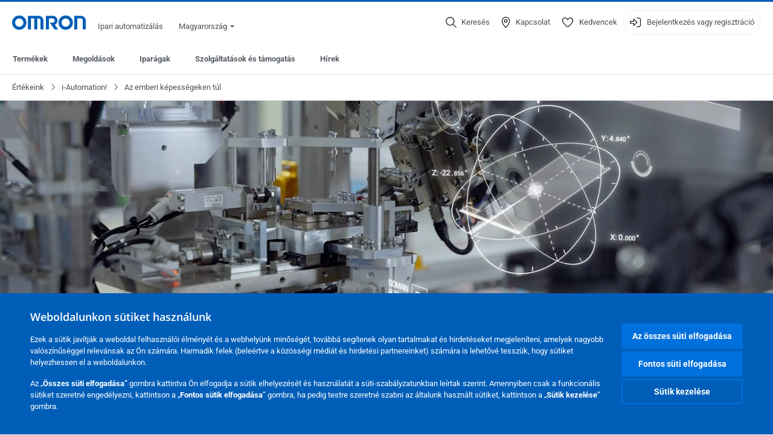

--- FILE ---
content_type: text/html; charset=utf-8
request_url: https://industrial.omron.hu/hu/our-value/i-automation/beyond-human-ability
body_size: 18568
content:
<!DOCTYPE html>
<html lang="hu">
<head>
<title>Emberi képességeket túlszárnyaló automatizálás  | OMRON, Magyarország</title>
<meta content="not authenticated" name="is_authenticated" />
<meta content="" name="roles" />
<meta content="true" name="enable_tracking_scripts" />
<meta content="[&quot;G-ET19RHYPFC&quot;]" name="measurement_id" />
<meta content="true" name="eloqua_tracking_available" />
<meta content="false" name="yandex_tracking_available" />
<meta content="text/html; charset=UTF-8" http-equiv="content-type" />
<meta content="no" http-equiv="imagetoolbar" />
<meta content="IE=edge" http-equiv="X-UA-Compatible" />
<meta content="IAB" name="business_unit" />
<meta content="HU" name="country" />
<meta content="hu" name="language" />
<meta content="web" name="search_resource_type" />
<meta content="initial-scale=1.0,width=device-width" name="viewport" />
<meta content="yes" name="mobile-web-app-capable" />
<meta content="black-translucent" name="apple-mobile-web-app-status-bar-style" />
<meta content="https://industrial.omron.hu/hu/our-value/i-automation/beyond-human-ability" property="og:url" />
<meta content="true" name="sentry_reporting" />
<link href="https://industrial.omron.at/de/our-value/i-automation/beyond-human-ability" hreflang="de-AT" rel="alternate" />
<link href="https://industrial.omron.be/fr/our-value/i-automation/beyond-human-ability" hreflang="fr-BE" rel="alternate" />
<link href="https://industrial.omron.ch/de/our-value/i-automation/beyond-human-ability" hreflang="de-CH" rel="alternate" />
<link href="https://industrial.omron.ch/fr/our-value/i-automation/beyond-human-ability" hreflang="fr-CH" rel="alternate" />
<link href="https://industrial.omron.de/de/our-value/i-automation/beyond-human-ability" hreflang="de-DE" rel="alternate" />
<link href="https://industrial.omron.be/nl/our-value/i-automation/beyond-human-ability" hreflang="nl-BE" rel="alternate" />
<link href="https://industrial.omron.cz/cs/our-value/i-automation/beyond-human-ability" hreflang="cs-CZ" rel="alternate" />
<link href="https://industrial.omron.ch/it/our-value/i-automation/beyond-human-ability" hreflang="it-CH" rel="alternate" />
<link href="https://industrial.omron.dk/da/our-value/i-automation/beyond-human-ability" hreflang="da-DK" rel="alternate" />
<link href="https://industrial.omron.eu/en/our-value/i-automation/beyond-human-ability" hreflang="x-default" rel="alternate" />
<link href="https://industrial.omron.hu/hu/our-value/i-automation/beyond-human-ability" hreflang="hu-HU" rel="alternate" />
<link href="https://industrial.omron.fr/fr/our-value/i-automation/beyond-human-ability" hreflang="fr-FR" rel="alternate" />
<link href="https://industrial.omron.nl/nl/our-value/i-automation/beyond-human-ability" hreflang="nl-NL" rel="alternate" />
<link href="https://industrial.omron.es/es/our-value/i-automation/beyond-human-ability" hreflang="es-ES" rel="alternate" />
<link href="https://industrial.omron.pl/pl/our-value/i-automation/beyond-human-ability" hreflang="pl-PL" rel="alternate" />
<link href="https://industrial.omron.pt/pt/our-value/i-automation/beyond-human-ability" hreflang="pt-PT" rel="alternate" />
<link href="https://industrial.omron.it/it/our-value/i-automation/beyond-human-ability" hreflang="it-IT" rel="alternate" />
<link href="https://industrial.omron.fi/fi/our-value/i-automation/beyond-human-ability" hreflang="fi-FI" rel="alternate" />
<link href="https://industrial.omron.no/no/our-value/i-automation/beyond-human-ability" hreflang="no-NO" rel="alternate" />
<link href="https://industrial.omron.ro/ro/our-value/i-automation/beyond-human-ability" hreflang="ro-RO" rel="alternate" />
<link href="https://industrial.omron.com.tr/tr/our-value/i-automation/beyond-human-ability" hreflang="tr-TR" rel="alternate" />
<link href="https://industrial.omron.se/sv/our-value/i-automation/beyond-human-ability" hreflang="sv-SE" rel="alternate" />
<link href="https://industrial.omron.co.za/en/our-value/i-automation/beyond-human-ability" hreflang="en-ZA" rel="alternate" />
<link href="https://industrial.omron.ru/ru/our-value/i-automation/beyond-human-ability" hreflang="ru-RU" rel="alternate" />
<link href="https://industrial.omron.co.uk/en/our-value/i-automation/beyond-human-ability" hreflang="en-GB" rel="alternate" />
<meta content="magic-article" name="index_type" />
<meta content="Emberi képességeket túlszárnyaló automatizálás" name="title" />
<meta content="Emberi képességeket túlszárnyaló automatizálás" property="og:title" />
<meta content="A helyszíni termelékenység maximalizálása egy új globális perspektíva által" name="description" />
<meta content="A helyszíni termelékenység maximalizálása egy új globális perspektíva által" property="og:description" />
<meta content="" name="keywords" />
<meta content="" property="og:keywords" />
<meta content="public" name="security_type" />
<meta content="https://8z1xg04k.tinifycdn.com/images/i-automation_automation_concept_sol.jpg?resize.method=scale&amp;resize.width=1920" property="og:image" />

<link href="/images/favicon.ico" rel="shortcut icon" type="image/ico" />
<link href="https://industrial.omron.hu/hu/our-value/i-automation/beyond-human-ability" rel="canonical" />
<link rel="stylesheet" href="/assets/application-2b4908b4b7c475ef6b79530a4bb08656dab1d8038580ce75935ca6e808bc6ec3.css" />
<link rel="stylesheet" href="/assets/print-3cbb8ae239a9a237970c2ef56f9fd27663ec3d4b2c7c9587576cf6583675e041.css" media="print" />

<input name="sitetext_select2_text" type="hidden" value="Választási lehetőségek" />
<script src="//kit.fontawesome.com/2bfe792556.js" defer="defer" preload="true"></script>
<meta name="csrf-param" content="authenticity_token" />
<meta name="csrf-token" content="NrgEISFAfWKh8R1SVJxKIl7lTe_FkdNNc35VSjHiOiWbsUcQ9dqUtVP4RLl6kZtOTc7r79NuAm6XiERDFsS4gg" />
<script type="application/ld+json">
[{"@context":"http://schema.org","@type":"Organization","name":"Omron Europe B.V.","logo":"https://industrial.omron.eu/images/omron-logo.svg","url":"https://omron.eu"},{"@context":"http://schema.org","@type":"WebPage","primaryImageOfPage":"https://8z1xg04k.tinifycdn.com/images/i-automation_automation_concept_sol.jpg","maintainer":{"@type":"Organization","name":"Voormedia B.V.","url":"https://voormedia.com/"},"copyrightHolder":{"@type":"Organization","name":"Omron Europe B.V."}}]
</script>
</head>

<body class="magic-article web-page  wider">




<!-- indexoff --><!-- googleoff: all --><div class="mfp-hide" id="login_modal">
<div class="login-form">
<h3>Bejelentkezés</h3>
<form action="https://industrial.omron.hu/hu/api/users/login_attempts" class="login no-labels no-tracking" data-checkurl="/hu/api/users/login_checks" data-customsubmit="true" data-validation="true" method="POST">
<div class="with-padding-top">
<span class="hidden" data-label="required-field-error">Hiba - A [field] mezőt kötelező megadni.</span>
<span class="hidden" data-label="invalid-email-error">Hiba - Rossz formátumú email címet adott meg!</span>
<input name="lt" type="hidden" />
<input name="execution" type="hidden" />
<input name="_eventId" type="hidden" value="submit" />
<input name="step" type="hidden" value="1" />
<fieldset class="email required" data-field-element-name="emailAddress" data-field-name="E-mail cím">
<label class="required">E-mail cím</label>
<input autocomplete="email" data-placeholder="E-mail cím" data-type="email" name="emailAddress" type="email" value="" />
<p class="notification error">
Email error notification
</p>

</fieldset>
<fieldset class="password required" data-field-element-name="password" data-field-name="Jelszó">
<label class="required">Jelszó</label>
<input autocomplete="current-password" data-placeholder="Jelszó" name="password" type="password" />
<p class="notification password-length error">
<span class="password-length">
Please use more than 6 characters.
</span>
<span class="password-reset">
Forgot your password? Click
<a href="#">here to reset.</a>
</span>
</p>

</fieldset>

<p>
<a class="password-reset" href="/hu/accounts/password_changes/new">Elfelejtette a jelszavát?</a>
</p>
<fieldset class="submit">
<button class="blue" name="submit_button" type="submit">
<label class="loading">
<div class="loading-spinner"></div>
<span>Bejelentkezés</span>
</label>
</button>
</fieldset>
<div class="g-recaptcha" data-sitekey="6LftZ3IUAAAAAOktd3GEjmlrygFEknTRq_IZFwYm"></div>

</div>
<div class="account-options">
<p class="new-account">
<div class="with-padding-bottom">
Először jár az OMRON-nál?
<a class="create-account" href="/hu/register">Felhasználói fiók létrehozása
<i class="fa-solid fa-arrow-right"></i>
</a></div>
</p>
</div>
</form>
<div class="form-result">
<div class="with-padding-sides">
<p class="success"></p>
<p class="failure">Műszaki hiba lépett fel. Az űrlap adatai nem kerültek feldolgozásra. Elnézést kérünk ezért, kérjük próbálja meg később ismét. Részletek:[details]</p>
</div>
</div>


</div>
<form id="account-expired" class="send-verify-email sliding-verification-form hidden" action="/hu/accounts/verify" accept-charset="UTF-8" data-remote="true" method="post"><input type="hidden" name="authenticity_token" value="0kXxoEcVqMi-7Xvev1xOY3GRNAS64uCgZkboUvMgT7PktNYhrN76Lrd0B5LLW7_nurIQTS9VK-jrTNWCGte1Lg" autocomplete="off" /><input class="email-field" name="email" type="hidden" value="" />
<h3>Fiókja lejárt</h3>
<p>A hozzáférés visszaállításához erősítse meg e-mail-címét, és aktiválja újra a fiókot.</p>
<button class="blue icon" type="submit">
<span>
<i class="normal icon-email-envelope"></i>
<i class="success icon-check"></i>
</span>
<span class="label" data-success="Megerősítő e-mail elküldve">Megerősítő e-mail kérése</span>
</button>
<div class="error">Hiba történt, kérjük, próbálja újra később. Ha ez sem segít, forduljon az OMRON kapcsolattartójához.</div>
<a class="different-credentials" id="different-credentials">
<i class="icon-angle-right"></i>
<span>vagy jelentkezzen be más bejelentkezési adatok használatával</span>
</a>
</form></div>
<!-- googleon: all --><!-- indexon -->
<!-- indexoff --><!-- googleoff: all --><div class="mfp-hide" id="register_modal">
<h2>Regisztrálás</h2>
<form class="register no-labels no-tracking" id="popup_register_form" data-validation="true" data-post-submit-modal="registered_modal" data-hide-on-success="false" data-analytics-url="/hu/our-value/i-automation/beyond-human-ability/register" action="/hu/accounts" accept-charset="UTF-8" method="post"><input type="hidden" name="authenticity_token" value="q9VzgFu6JFb9Gn35DrzYnAVlrVfA2Pi-5thMb34egsyPaD7-HL93tId7l5cqBmA2UAyVee0s7b1Lio2u9-WCEw" autocomplete="off" /><span class="hidden" data-label="required-field-error">Hiba - A [field] mezőt kötelező megadni.</span>
<span class="hidden" data-label="invalid-email-error">Hiba - Rossz formátumú email címet adott meg!</span>
<input name="content_url" type="hidden" value="/hu/our-value/i-automation/beyond-human-ability" />
<input class="default-interest-area" name="interest_area" type="hidden" />
<input name="access_url" type="hidden" value="/hu/our-value/i-automation/beyond-human-ability" />
<input name="referrer" type="hidden" value="tcm:395-113270" />
<input name="step" type="hidden" value="1" />
<span class="hidden" data-label="required-field-error">Hiba - A [field] mezőt kötelező megadni.</span>
<span class="hidden" data-label="invalid-email-error">Hiba - Rossz formátumú email címet adott meg!</span>
<fieldset class="text required" data-field-element-name="form_field[firstname]" data-field-name="Keresztnév">
<label class="required">Keresztnév</label>
<input data-placeholder="Keresztnév" name="form_field[firstname]" title="Keresztnév" type="text" value="" />
<p class="notification error">
Text error notification
</p>

</fieldset>
<fieldset class="text required" data-field-element-name="form_field[lastname]" data-field-name="Vezetéknév">
<label class="required">Vezetéknév</label>
<input data-placeholder="Vezetéknév" name="form_field[lastname]" title="Vezetéknév" type="text" value="" />
<p class="notification error">
Text error notification
</p>

</fieldset>
<fieldset class="email required" data-field-element-name="form_field[email_address]" data-field-name="E-mail cím">
<label class="required">E-mail cím</label>
<input autocomplete="email" data-placeholder="E-mail cím" data-type="email" name="form_field[email_address]" type="email" value="" />
<p class="notification error">
Email error notification
</p>

</fieldset>
<fieldset class="checkbox required" data-field-element-name="form_field[accept_privacy_policy]" data-field-name="Elfogadom az Adatvédelmi irányelvek">
<label class="checkbox required">
<input name="form_field[accept_privacy_policy]" type="checkbox" />
<span>Elfogadom az <a href="/hu/misc/privacy-policy">Adatvédelmi irányelvek</a></span>
</label>
<p class="notification error">
Checkbox error notification
</p>

</fieldset>
<fieldset class="checkbox" data-field-element-name="form_field[subscribe_to_enews]" data-field-name="Termékinformációk és technológiai adatok fogadása e-mailben">
<label class="checkbox">
<input name="form_field[subscribe_to_enews]" type="checkbox" />
<span>Termékinformációk és technológiai adatok fogadása e-mailben</span>
</label>
<p class="notification error">
Checkbox error notification
</p>

</fieldset>

<fieldset class="submit">
<button class="blue" name="submit_button" type="submit">
<label class="loading">
<div class="loading-spinner"></div>
<span>Regisztrálás</span>
</label>
</button>
</fieldset>
<div class="g-recaptcha" data-sitekey="6LftZ3IUAAAAAOktd3GEjmlrygFEknTRq_IZFwYm"></div>

</form><div class="form-result">
<div class="with-padding-sides">
<p class="success"></p>
<p class="failure">Műszaki hiba lépett fel. Az űrlap adatai nem kerültek feldolgozásra. Elnézést kérünk ezért, kérjük próbálja meg később ismét. Részletek:[details]</p>
</div>
</div>


</div>
<!-- googleon: all --><!-- indexon -->
<!-- indexoff --><!-- googleoff: all --><div class="mfp-hide" id="registered_modal">
<h4>
Köszönjük, hogy regisztrálta magát az Omronnál
</h4>
<p>
A fiókregisztráció befejezéséhez elküldtünk egy e-mailt a következő címre:
<strong class="email"></strong>
</p>
<a class="closemodal" href="#">Vissza a weboldalra</a>
</div>
<!-- googleon: all --><!-- indexon -->
<!-- indexoff --><!-- googleoff: all --><div class="mfp-hide" id="direct_access_modal">
<h2>kérjen közvetlen hozzáférést</h2>
<p>Adja meg az alábbi adatokat, és közvetlen hozzáférést biztosítunk az oldalon levő tartalomhoz</p>
<form class="register no-labels no-tracking" id="direct_access_form" data-validation="true" data-post-submit-modal="direct_access_granted_modal" data-hide-on-success="false" data-analytics-url="/hu/our-value/i-automation/beyond-human-ability/register" action="/hu/accounts" accept-charset="UTF-8" method="post"><input type="hidden" name="authenticity_token" value="KifyfhNlB-iLByslB605ORf_TLNSfCPRnUvPrZVkv28Omr8AVGBUCvFmwUsjF4GTQpZ0nX-INtIwGQ5sHJ-_sA" autocomplete="off" /><span class="hidden" data-label="required-field-error">Hiba - A [field] mezőt kötelező megadni.</span>
<span class="hidden" data-label="invalid-email-error">Hiba - Rossz formátumú email címet adott meg!</span>
<input name="content_url" type="hidden" value="/hu/our-value/i-automation/beyond-human-ability" />
<input class="default-interest-area" name="interest_area" type="hidden" />
<input name="access_url" type="hidden" value="/hu/our-value/i-automation/beyond-human-ability" />
<input name="referrer" type="hidden" value="tcm:395-113270" />
<input name="step" type="hidden" value="1" />
<input name="page_title" type="hidden" value="Emberi képességeket túlszárnyaló automatizálás" />
<span class="hidden" data-label="required-field-error">Hiba - A [field] mezőt kötelező megadni.</span>
<span class="hidden" data-label="invalid-email-error">Hiba - Rossz formátumú email címet adott meg!</span>
<fieldset class="text required" data-field-element-name="form_field[firstname]" data-field-name="Keresztnév">
<label class="required">Keresztnév</label>
<input data-placeholder="Keresztnév" name="form_field[firstname]" title="Keresztnév" type="text" value="" />
<p class="notification error">
Text error notification
</p>

</fieldset>
<fieldset class="text required" data-field-element-name="form_field[lastname]" data-field-name="Vezetéknév">
<label class="required">Vezetéknév</label>
<input data-placeholder="Vezetéknév" name="form_field[lastname]" title="Vezetéknév" type="text" value="" />
<p class="notification error">
Text error notification
</p>

</fieldset>
<fieldset class="email required" data-field-element-name="form_field[email_address]" data-field-name="E-mail cím">
<label class="required">E-mail cím</label>
<input autocomplete="email" data-placeholder="E-mail cím" data-type="email" name="form_field[email_address]" type="email" value="" />
<p class="notification error">
Email error notification
</p>

</fieldset>
<fieldset class="checkbox required" data-field-element-name="form_field[accept_privacy_policy]" data-field-name="Elfogadom az Adatvédelmi irányelvek">
<label class="checkbox required">
<input name="form_field[accept_privacy_policy]" type="checkbox" />
<span>Elfogadom az <a href="/hu/misc/privacy-policy">Adatvédelmi irányelvek</a></span>
</label>
<p class="notification error">
Checkbox error notification
</p>

</fieldset>
<fieldset class="checkbox" data-field-element-name="form_field[subscribe_to_enews]" data-field-name="Termékinformációk és technológiai adatok fogadása e-mailben">
<label class="checkbox">
<input name="form_field[subscribe_to_enews]" type="checkbox" />
<span>Termékinformációk és technológiai adatok fogadása e-mailben</span>
</label>
<p class="notification error">
Checkbox error notification
</p>

</fieldset>

<fieldset class="submit">
<button class="blue" name="submit_button" type="submit">
<label class="loading">
<div class="loading-spinner"></div>
<span>kérjen közvetlen hozzáférést</span>
</label>
</button>
</fieldset>
<div class="g-recaptcha" data-sitekey="6LftZ3IUAAAAAOktd3GEjmlrygFEknTRq_IZFwYm"></div>

</form><div class="form-result">
<div class="with-padding-sides">
<p class="success"></p>
<p class="failure">Műszaki hiba lépett fel. Az űrlap adatai nem kerültek feldolgozásra. Elnézést kérünk ezért, kérjük próbálja meg később ismét. Részletek:[details]</p>
</div>
</div>


</div>
<!-- googleon: all --><!-- indexon -->
<!-- indexoff --><!-- googleoff: all --><div class="mfp-hide" id="direct_access_granted_modal">
<h4>
Köszönjük érdeklődését!
</h4>
<p>
Most már hozzáférhet a következőkhöz: 
Emberi képességeket túlszárnyaló automatizálás
</p>
<p>
Küldtünk egy visszaigazoló e-mailt a következő címre: 
<strong class="email"></strong>
</p>
<a class="closemodal" href="#">Tovább erre az oldalra </a>
</div>
<!-- googleon: all --><!-- indexon -->
<!-- indexoff --><!-- googleoff: all --><div class="mfp-hide" id="login_or_direct_access_modal">
<!-- indexoff --><!-- googleoff: index --><p>
<strong>
Kérjük, <a class="login" href="#login_modal">jelentkezzen be</a> vagy <a class="direct_access" href="#direct_access_modal">kérjen közvetlen hozzáférést</a>  a dokumentum letöltéséhez 
</strong>
</p>
<!-- googleon: index --><!-- indexon -->
</div>
<!-- googleon: all --><!-- indexon -->
<div class="wrapper">
<header class="siteheader" id="siteheader">
<div class="page-width">
<!-- indexoff --><!-- googleoff: all --><div class="siteinfo" data-eloqua="true"></div>
<div class="global">
<div class="website-information">
<div class="logo">
<a href="/hu/home"><img width="122" height="25" alt="Omron logo" onerror="this.src=&#39;/images/omron-logo.png&#39;; this.onerror=null;" src="/images/omron-logo.svg" />
</a><span>Ipari automatizálás</span>
</div>
<div class="mobile-icons">
<search-button props-json="{&quot;searchEndpoint&quot;:&quot;/hu/search&quot;,&quot;translations&quot;:{&quot;search&quot;:&quot;Keresés&quot;,&quot;all_search_results_for&quot;:&quot;All search results for&quot;,&quot;searching&quot;:&quot;Searching&quot;,&quot;no_results&quot;:&quot;Nincs találat.&quot;}}"></search-button>
<a class="mobilemenu"><i class="fal fa-bars"></i></a>
</div>
<div class="countryselection">
<span class="with-arrow">
<span class="flag flag-hu"></span>
<span class="country">
Magyarország
</span>
<span class="icon-caret-down-two"></span>
</span>
<div class="countrylist">
<header>
<h4>Country Selector</h4><a class="active" data-tab="europe">Europe</a><a data-tab="africa">Africa / Middle East</a><a data-tab="asia">Asia / Pacific</a><a data-tab="china">Greater China</a><a data-tab="japan">Japan / Korea</a><a data-tab="americas">Americas</a></header>
<div class="continent active" id="europe">
<ul>
<li class="continent">
<strong>Europe</strong>
</li>
<li>
<a href="https://industrial.omron.eu/en/our-value/i-automation/beyond-human-ability"><span class="flag flag-eu"></span>Europe
</a>
</li>
<li>
<a href="https://industrial.omron.at/de/our-value/i-automation/beyond-human-ability"><span class="flag flag-at"></span>Austria
</a>
</li>
<li>
<a href="https://industrial.omron.be/nl/our-value/i-automation/beyond-human-ability"><span class="flag flag-be"></span>Belgium
</a>
<div class="languageswitch">
<a class="" href="https://industrial.omron.be/nl/our-value/i-automation/beyond-human-ability">nl</a>
<a class="" href="https://industrial.omron.be/fr/our-value/i-automation/beyond-human-ability">fr</a>
</div>
</li>
<li>
<a href="https://industrial.omron.cz/cs/our-value/i-automation/beyond-human-ability"><span class="flag flag-cz"></span>Czech Republic
</a>
</li>
<li>
<a href="https://industrial.omron.dk/da/our-value/i-automation/beyond-human-ability"><span class="flag flag-dk"></span>Denmark
</a>
</li>
<li>
<a href="https://industrial.omron.fi/fi/our-value/i-automation/beyond-human-ability"><span class="flag flag-fi"></span>Finland
</a>
</li>
<li>
<a href="https://industrial.omron.fr/fr/our-value/i-automation/beyond-human-ability"><span class="flag flag-fr"></span>France
</a>
</li>
<li>
<a href="https://industrial.omron.de/de/our-value/i-automation/beyond-human-ability"><span class="flag flag-de"></span>Germany
</a>
</li>
<li>
<a href="https://industrial.omron.hu/hu/our-value/i-automation/beyond-human-ability"><span class="flag flag-hu"></span>Hungary
</a>
</li>
</ul>
<ul>
<li>
<a href="https://industrial.omron.it/it/our-value/i-automation/beyond-human-ability"><span class="flag flag-it"></span>Italy
</a>
</li>
<li>
<a href="https://industrial.omron.nl/nl/our-value/i-automation/beyond-human-ability"><span class="flag flag-nl"></span>Netherlands
</a>
</li>
<li>
<a href="https://industrial.omron.no/no/our-value/i-automation/beyond-human-ability"><span class="flag flag-no"></span>Norway
</a>
</li>
<li>
<a href="https://industrial.omron.pl/pl/our-value/i-automation/beyond-human-ability"><span class="flag flag-pl"></span>Poland
</a>
</li>
<li>
<a href="https://industrial.omron.pt/pt/our-value/i-automation/beyond-human-ability"><span class="flag flag-pt"></span>Portugal
</a>
</li>
<li>
<a href="https://industrial.omron.ro/ro/our-value/i-automation/beyond-human-ability"><span class="flag flag-ro"></span>Romania
</a>
</li>
<li>
<a href="https://industrial.omron.es/es/our-value/i-automation/beyond-human-ability"><span class="flag flag-es"></span>Spain
</a>
</li>
<li>
<a href="https://industrial.omron.se/sv/our-value/i-automation/beyond-human-ability"><span class="flag flag-se"></span>Sweden
</a>
</li>
</ul>
<ul>
<li>
<a href="https://industrial.omron.ch/de/our-value/i-automation/beyond-human-ability"><span class="flag flag-ch"></span>Switzerland
</a>
<div class="languageswitch">
<a class="" href="https://industrial.omron.ch/it/our-value/i-automation/beyond-human-ability">it</a>
<a class="" href="https://industrial.omron.ch/de/our-value/i-automation/beyond-human-ability">de</a>
<a class="" href="https://industrial.omron.ch/fr/our-value/i-automation/beyond-human-ability">fr</a>
</div>
</li>
<li>
<a href="https://industrial.omron.com.tr/tr/our-value/i-automation/beyond-human-ability"><span class="flag flag-tr"></span>Turkey
</a>
</li>
<li>
<a href="https://industrial.omron.co.uk/en/our-value/i-automation/beyond-human-ability"><span class="flag flag-gb"></span>United Kingdom
</a>
</li>
</ul>
</div>
<div class="continent" id="africa">
<ul>
<li class="continent">
<strong>Africa / Middle East</strong>
</li>
<li>
<a href="https://industrial.omron.co.za/en/our-value/i-automation/beyond-human-ability"><span class="flag flag-za"></span>South Africa
</a>
</li>
</ul>
<ul>
<li>
<a href="https://industrial.omron.eu/en/our-value/i-automation/beyond-human-ability"><span class="flag flag-eu"></span>Omron Europe
</a>
</li>
</ul>
</div>
<div class="continent" id="asia">
<ul>
<li class="continent">
<strong>Asia / Pacific</strong>
</li>
<li>
<a href="http://www.omron.com.au"><span class="flag flag-au"></span>Australia
</a>
</li>
<li>
<a href="http://www.omron-ap.co.in"><span class="flag flag-in"></span>India
</a>
</li>
<li>
<a href="http://www.omron.co.id"><span class="flag flag-id"></span>Indonesia
</a>
</li>
</ul>
<ul>
<li>
<a href="http://www.omron-ap.com.my"><span class="flag flag-my"></span>Malaysia
</a>
</li>
<li>
<a href="http://www.omron-ap.co.nz"><span class="flag flag-nz"></span>New Zealand
</a>
</li>
<li>
<a href="http://www.omron-ap.com.ph"><span class="flag flag-ph"></span>Philippines
</a>
</li>
</ul>
<ul>
<li>
<a href="http://www.omron-ap.com"><span class="flag flag-sg"></span>Singapore
</a>
</li>
<li>
<a href="http://www.omron-ap.co.th"><span class="flag flag-th"></span>Thailand
</a>
</li>
<li>
<a href="http://www.omron.com.vn"><span class="flag flag-vn"></span>Vietnam
</a>
</li>
</ul>
</div>
<div class="continent" id="china">
<ul>
<li class="continent">
<strong>Greater China</strong>
</li>
<li>
<a href="http://www.fa.omron.com.cn"><span class="flag flag-cn"></span>China
</a>
</li>
</ul>
<ul>
<li>
<a href="http://www.omron.com.tw"><span class="flag flag-tw"></span>Taiwan
</a>
</li>
</ul>
</div>
<div class="continent" id="japan">
<ul>
<li class="continent">
<strong>Japan / Korea</strong>
</li>
<li>
<a href="http://www.fa.omron.co.jp"><span class="flag flag-jp"></span>Japan
</a>
</li>
</ul>
<ul>
<li>
<a href="http://www.ia.omron.co.kr"><span class="flag flag-kr"></span>Korea
</a>
</li>
</ul>
</div>
<div class="continent" id="americas">
<ul>
<li class="continent">
<strong>Americas</strong>
</li>
<li class="subcontinent">
<strong>North America</strong>
</li>
<li>
<a href="https://industrial.omron.ca"><span class="flag flag-ca"></span>Canada
</a>
<div class="languageswitch">
<a class="" href="https://industrial.omron.ca/en/home">en</a>
<a class="" href="https://industrial.omron.ca/fr/home">fr</a>
</div>
</li>
<li>
<a href="https://industrial.omron.us"><span class="flag flag-us"></span>United States
</a>
<div class="languageswitch">
<a class="" href="https://industrial.omron.us/en/home">en</a>
<a class="" href="https://industrial.omron.us/es/home">es</a>
</div>
</li>
</ul>
<ul class="extended">
<li class="subcontinent">
<strong>Central and South America</strong>
</li>
<li>
<a href="https://automation.omron.com/pt/br/"><span class="flag flag-br"></span>Brazil
</a>
</li>
<li>
<a href="https://industrial.omron.mx"><span class="flag flag-mx"></span>Mexico / Latin America
</a>
<div class="languageswitch">
<a class="" href="https://industrial.omron.mx/es/home">es</a>
<a class="" href="https://industrial.omron.mx/en/home">en</a>
</div>
</li>
</ul>
</div>
<footer>
Visit our international website
<a class="external" href="http://www.ia.omron.com" rel="noopener" target="_blank">Omron IAB global</a>
</footer>
</div>

</div>

</div>
<div class="user-navigation">
<div aria-label="Search" class="icon-container search">
<search-button props-json="{&quot;searchEndpoint&quot;:&quot;/hu/search&quot;,&quot;translations&quot;:{&quot;search&quot;:&quot;Keresés&quot;,&quot;all_search_results_for&quot;:&quot;All search results for&quot;,&quot;searching&quot;:&quot;Searching&quot;,&quot;no_results&quot;:&quot;Nincs találat.&quot;}}">
<button aria-label="Open search" class="search-button-fallback">
<svg viewBox="0 0 512 512" xmlns="http://www.w3.org/2000/svg">
<path d="M384 208a176 176 0 1 0 -352 0 176 176 0 1 0 352 0zM343.3 366C307 397.2 259.7 416 208 416 93.1 416 0 322.9 0 208S93.1 0 208 0 416 93.1 416 208c0 51.7-18.8 99-50 135.3L507.3 484.7c6.2 6.2 6.2 16.4 0 22.6s-16.4 6.2-22.6 0L343.3 366z"></path>
</svg>
<span class="search-button-text">Keresés</span>
</button>
</search-button>
</div>
<div aria-label="Contact" class="icon-container">
<a href="/hu/contact"><svg viewBox="0 0 384 512" xmlns="http://www.w3.org/2000/svg">
<path d="M32 188.6C32 102.6 103.1 32 192 32s160 70.6 160 156.6c0 50.3-25.9 109.4-61.4 165.6-34 53.8-74 100.5-98.6 127.4-24.6-26.9-64.6-73.7-98.6-127.4-35.5-56.2-61.4-115.3-61.4-165.6zM192 0C86 0 0 84.4 0 188.6 0 307.9 120.2 450.9 170.4 505.4 182.2 518.2 201.8 518.2 213.6 505.4 263.8 450.9 384 307.9 384 188.6 384 84.4 298 0 192 0zm48 192a48 48 0 1 1 -96 0 48 48 0 1 1 96 0zm-48-80a80 80 0 1 0 0 160 80 80 0 1 0 0-160z"></path>
</svg>
<span class="icon-label">Kapcsolat</span>
</a></div>
<div aria-label="Favorites" class="icon-container">
<a href="/hu/my-lists"><svg viewBox="0 0 512 512" xmlns="http://www.w3.org/2000/svg">
<path d="M378.9 64c-32.4 0-62.9 15.6-81.9 41.9l-28 38.7c-3 4.2-7.8 6.6-13 6.6s-10-2.5-13-6.6l-28-38.7 0 0c-19-26.3-49.5-41.9-81.9-41.9-55.9 0-101.1 45.3-101.1 101.1 0 55 34.4 107.1 71.8 152.5 42.1 51.2 93.4 96 128.5 122.9 6.2 4.8 14.4 7.5 23.7 7.5s17.4-2.7 23.7-7.5c35.1-26.8 86.4-71.7 128.5-122.9 37.3-45.4 71.8-97.5 71.8-152.5 0-55.9-45.3-101.1-101.1-101.1zM271 87.1c25-34.6 65.2-55.1 107.9-55.1 73.5 0 133.1 59.6 133.1 133.1 0 67.4-41.6 127.3-79.1 172.8-44.1 53.6-97.3 100.1-133.8 127.9-12.4 9.4-27.6 14.1-43.1 14.1s-30.8-4.6-43.1-14.1C176.4 438 123.2 391.5 79.1 338 41.6 292.4 0 232.5 0 165.1 0 91.6 59.6 32 133.1 32 175.8 32 216 52.5 241 87.1l15 20.7 15-20.7z"></path>
</svg>
<span class="icon-label">Kedvencek</span>
</a></div>
<div aria-label="Login or register" class="icon-container desktop-login" id="authentication_dialog">
<a>
<svg viewBox="0 0 512 512" xmlns="http://www.w3.org/2000/svg">
<path d="M201 95L345 239c9.4 9.4 9.4 24.6 0 33.9L201 417c-6.9 6.9-17.2 8.9-26.2 5.2S160 409.7 160 400l0-80-112 0c-26.5 0-48-21.5-48-48l0-32c0-26.5 21.5-48 48-48l112 0 0-80c0-9.7 5.8-18.5 14.8-22.2S194.1 88.2 201 95zm-9 285.7L316.7 256 192 131.3 192 208c0 8.8-7.2 16-16 16L48 224c-8.8 0-16 7.2-16 16l0 32c0 8.8 7.2 16 16 16l128 0c8.8 0 16 7.2 16 16l0 76.7zM336 448l80 0c35.3 0 64-28.7 64-64l0-256c0-35.3-28.7-64-64-64l-80 0c-8.8 0-16-7.2-16-16s7.2-16 16-16l80 0c53 0 96 43 96 96l0 256c0 53-43 96-96 96l-80 0c-8.8 0-16-7.2-16-16s7.2-16 16-16z"></path>
</svg>
<span class="icon-label">Bejelentkezés vagy regisztráció</span>
</a>
<div id="authentication-modal">
<div class="popup-shadow"></div>
<div class="form-slider">
<form class="send-verify-email sliding-verification-form hidden" action="/hu/accounts/verify" accept-charset="UTF-8" data-remote="true" method="post"><input type="hidden" name="authenticity_token" value="wDy7PgkXcpJG6lTpDeAPFSyhTgHOIUvIWfOezX5UNtn2zZy_4twgdE9zKKV55_6R54JqSFuWgIDU-aMdl6PMRA" autocomplete="off" /><div class="with-padding-top">
<input class="email-field" name="email" type="hidden" value="" />
<span class="expired-locked-title">
<h2>Fiókja lejárt</h2>
<i class="fas fa-hourglass-end"></i>
<p></p>
</span>
<p>A hozzáférés visszaállításához erősítse meg e-mail-címét, és aktiválja újra a fiókot.</p>
<button class="blue icon" type="submit">
<span>
<i class="normal icon-email-envelope"></i>
<i class="success icon-check"></i>
</span>
<span class="label" data-success="Megerősítő e-mail elküldve">Megerősítő e-mail kérése</span>
</button>
<div class="error">Hiba történt, kérjük, próbálja újra később. Ha ez sem segít, forduljon az OMRON kapcsolattartójához.</div>
</div>
<a class="different-credentials">
<div class="with-padding-bottom">
<i class="fas fa-angle-left"></i>
<span>vagy jelentkezzen be más bejelentkezési adatok használatával</span>
</div>
</a>
</form><form class="locked-account sliding-verification-form hidden" action="/hu/accounts/password_changes" accept-charset="UTF-8" data-remote="true" method="post"><input type="hidden" name="authenticity_token" value="EYtUdDJE-uDy6AVrDJOfnoBxRlugsjQ0CDgiA55YoQdi8vZITVmi8Y_0LMcdgzvfqrSnVhHRXJXi141Jo_r5Pg" autocomplete="off" /><div class="with-padding-top">
<input class="email-field" name="email" type="hidden" value="" />
<span class="expired-locked-title">
<h3>Fiókját zároltuk</h3>
<i class="fas fa-lock"></i>
<p></p>
</span>
<p>Fiókját több helytelen jelszó megadása miatt zároltuk.</p>
<p>Kérjük, állítsa vissza jelszavát, hogy ismét hozzáférjen fiókjához</p>
<button class="blue icon" type="submit">
<span>
<i class="normal icon-email-envelope"></i>
<i class="success icon-check"></i>
</span>
<span class="label" data-success="Jelszó-visszaállítási e-mail elküldve">Jelszó visszaállítása</span>
</button>
<div class="error">Hiba történt, kérjük, próbálja újra később. Ha ez sem segít, forduljon az OMRON kapcsolattartójához.</div>
</div>
<a class="different-credentials">
<div class="with-padding-bottom">
<i class="fas fa-angle-left"></i>
<span>vagy jelentkezzen be más bejelentkezési adatok használatával</span>
</div>
</a>
</form>
<form class="compliant-password sliding-verification-form hidden" action="/hu/accounts/password_changes" accept-charset="UTF-8" data-remote="true" method="post"><input type="hidden" name="authenticity_token" value="wo0KNDIcZ3_iX4J7MV7ukhpq9uKSKH_l-Z4QxqThF9Kx9KgITQE_bp9Dq9cgTkrTMK8X7yNLF0QTcb-MmUNP6w" autocomplete="off" /><div class="with-padding-top">
<input class="email-field" name="email" type="hidden" value="" />
<span class="expired-locked-title">
<h3>Jelszófrissítés szükséges</h3>
<i class="fas fa-key-skeleton"></i>
<p></p>
</span>
<p>Jelenlegi jelszava nem felel meg új biztonsági követelményeinknek.</p>
<p>Frissítse jelszavát, hogy továbbra is hozzáférhessen fiókjához.</p>
<button class="blue icon" type="submit">
<span>
<i class="normal icon-email-envelope"></i>
<i class="success icon-check"></i>
</span>
<span class="label" data-success="Jelszó-visszaállítási e-mail elküldve">Jelszó visszaállítása</span>
</button>
<div class="error">Hiba történt, kérjük, próbálja újra később. Ha ez sem segít, forduljon az OMRON kapcsolattartójához.</div>
</div>
<a class="different-credentials">
<div class="with-padding-bottom">
<i class="fas fa-angle-left"></i>
<span>vagy jelentkezzen be más bejelentkezési adatok használatával</span>
</div>
</a>
</form>
<div class="login-form">
<form action="https://industrial.omron.hu/hu/api/users/login_attempts" class="login no-labels no-tracking" data-checkurl="/hu/api/users/login_checks" data-customsubmit="true" data-redirect="https://industrial.omron.hu/hu/our-value/i-automation/beyond-human-ability" data-validation="true" method="POST">
<div class="with-padding-top">
<span class="hidden" data-label="required-field-error">Hiba - A [field] mezőt kötelező megadni.</span>
<span class="hidden" data-label="invalid-email-error">Hiba - Rossz formátumú email címet adott meg!</span>
<input name="lt" type="hidden" />
<input name="execution" type="hidden" />
<input name="_eventId" type="hidden" value="submit" />
<input name="step" type="hidden" value="1" />
<fieldset class="email required" data-field-element-name="emailAddress" data-field-name="E-mail cím">
<label class="required">E-mail cím</label>
<input autocomplete="email" data-placeholder="E-mail cím" data-type="email" name="emailAddress" type="email" value="" />
<p class="notification error">
Email error notification
</p>

</fieldset>
<fieldset class="password required" data-field-element-name="password" data-field-name="Jelszó">
<label class="required">Jelszó</label>
<input autocomplete="current-password" data-placeholder="Jelszó" name="password" type="password" />
<p class="notification password-length error">
<span class="password-length">
Please use more than 6 characters.
</span>
<span class="password-reset">
Forgot your password? Click
<a href="#">here to reset.</a>
</span>
</p>

</fieldset>

<p>
<a class="password-reset" href="/hu/accounts/password_changes/new">Elfelejtette a jelszavát?</a>
</p>
<fieldset class="submit">
<button class="blue" name="submit_button" type="submit">
<label class="loading">
<div class="loading-spinner"></div>
<span>Bejelentkezés</span>
</label>
</button>
</fieldset>
<div class="g-recaptcha" data-sitekey="6LftZ3IUAAAAAOktd3GEjmlrygFEknTRq_IZFwYm"></div>

</div>
<div class="account-options">
<p class="new-account">
<div class="with-padding-bottom">
Először jár az OMRON-nál?
<a class="create-account" href="/hu/register">Felhasználói fiók létrehozása
<i class="fa-solid fa-arrow-right"></i>
</a></div>
</p>
</div>
</form>
<div class="form-result">
<div class="with-padding-sides">
<p class="success"></p>
<p class="failure">Műszaki hiba lépett fel. Az űrlap adatai nem kerültek feldolgozásra. Elnézést kérünk ezért, kérjük próbálja meg később ismét. Részletek:[details]</p>
</div>
</div>


</div>
</div>
</div>
</div>
<div aria-label="Login or register" class="icon-container login-mobile">
<a href="/hu/login"><svg viewBox="0 0 512 512" xmlns="http://www.w3.org/2000/svg">
<path d="M201 95L345 239c9.4 9.4 9.4 24.6 0 33.9L201 417c-6.9 6.9-17.2 8.9-26.2 5.2S160 409.7 160 400l0-80-112 0c-26.5 0-48-21.5-48-48l0-32c0-26.5 21.5-48 48-48l112 0 0-80c0-9.7 5.8-18.5 14.8-22.2S194.1 88.2 201 95zm-9 285.7L316.7 256 192 131.3 192 208c0 8.8-7.2 16-16 16L48 224c-8.8 0-16 7.2-16 16l0 32c0 8.8 7.2 16 16 16l128 0c8.8 0 16 7.2 16 16l0 76.7zM336 448l80 0c35.3 0 64-28.7 64-64l0-256c0-35.3-28.7-64-64-64l-80 0c-8.8 0-16-7.2-16-16s7.2-16 16-16l80 0c53 0 96 43 96 96l0 256c0 53-43 96-96 96l-80 0c-8.8 0-16-7.2-16-16s7.2-16 16-16z"></path>
</svg>
<span class="icon-label">Login or register</span>
</a></div>
</div>
</div>
<!-- googleon: all --><!-- indexon -->
</div>
</header>
<!-- indexoff --><!-- googleoff: all --><nav class="main separated-navigation">
<div class="page-width">
<div class="menu-head">
<div class="menu-return"></div>
<div class="menu-head-title">
Menü
</div>
<div class="close">
<div class="close-button"><i class="fal fa-times"></i></div>
</div>
</div>
<ul class="main-navigation">
<li class="countryselection-mobile">
<div class="country">Ország</div>
<div class="country-select">
Magyarország
<i class="fas fa-caret-down"></i>
</div>
</li>
<li class="country-overview">
<div class="countrylist">
<header>
<h4>Country Selector</h4><a class="active" data-tab="europe">Europe</a><a data-tab="africa">Africa / Middle East</a><a data-tab="asia">Asia / Pacific</a><a data-tab="china">Greater China</a><a data-tab="japan">Japan / Korea</a><a data-tab="americas">Americas</a></header>
<div class="continent active" id="europe">
<ul>
<li class="continent">
<strong>Europe</strong>
</li>
<li>
<a href="https://industrial.omron.eu/en/our-value/i-automation/beyond-human-ability"><span class="flag flag-eu"></span>Europe
</a>
</li>
<li>
<a href="https://industrial.omron.at/de/our-value/i-automation/beyond-human-ability"><span class="flag flag-at"></span>Austria
</a>
</li>
<li>
<a href="https://industrial.omron.be/nl/our-value/i-automation/beyond-human-ability"><span class="flag flag-be"></span>Belgium
</a>
<div class="languageswitch">
<a class="" href="https://industrial.omron.be/nl/our-value/i-automation/beyond-human-ability">nl</a>
<a class="" href="https://industrial.omron.be/fr/our-value/i-automation/beyond-human-ability">fr</a>
</div>
</li>
<li>
<a href="https://industrial.omron.cz/cs/our-value/i-automation/beyond-human-ability"><span class="flag flag-cz"></span>Czech Republic
</a>
</li>
<li>
<a href="https://industrial.omron.dk/da/our-value/i-automation/beyond-human-ability"><span class="flag flag-dk"></span>Denmark
</a>
</li>
<li>
<a href="https://industrial.omron.fi/fi/our-value/i-automation/beyond-human-ability"><span class="flag flag-fi"></span>Finland
</a>
</li>
<li>
<a href="https://industrial.omron.fr/fr/our-value/i-automation/beyond-human-ability"><span class="flag flag-fr"></span>France
</a>
</li>
<li>
<a href="https://industrial.omron.de/de/our-value/i-automation/beyond-human-ability"><span class="flag flag-de"></span>Germany
</a>
</li>
<li>
<a href="https://industrial.omron.hu/hu/our-value/i-automation/beyond-human-ability"><span class="flag flag-hu"></span>Hungary
</a>
</li>
</ul>
<ul>
<li>
<a href="https://industrial.omron.it/it/our-value/i-automation/beyond-human-ability"><span class="flag flag-it"></span>Italy
</a>
</li>
<li>
<a href="https://industrial.omron.nl/nl/our-value/i-automation/beyond-human-ability"><span class="flag flag-nl"></span>Netherlands
</a>
</li>
<li>
<a href="https://industrial.omron.no/no/our-value/i-automation/beyond-human-ability"><span class="flag flag-no"></span>Norway
</a>
</li>
<li>
<a href="https://industrial.omron.pl/pl/our-value/i-automation/beyond-human-ability"><span class="flag flag-pl"></span>Poland
</a>
</li>
<li>
<a href="https://industrial.omron.pt/pt/our-value/i-automation/beyond-human-ability"><span class="flag flag-pt"></span>Portugal
</a>
</li>
<li>
<a href="https://industrial.omron.ro/ro/our-value/i-automation/beyond-human-ability"><span class="flag flag-ro"></span>Romania
</a>
</li>
<li>
<a href="https://industrial.omron.es/es/our-value/i-automation/beyond-human-ability"><span class="flag flag-es"></span>Spain
</a>
</li>
<li>
<a href="https://industrial.omron.se/sv/our-value/i-automation/beyond-human-ability"><span class="flag flag-se"></span>Sweden
</a>
</li>
</ul>
<ul>
<li>
<a href="https://industrial.omron.ch/de/our-value/i-automation/beyond-human-ability"><span class="flag flag-ch"></span>Switzerland
</a>
<div class="languageswitch">
<a class="" href="https://industrial.omron.ch/it/our-value/i-automation/beyond-human-ability">it</a>
<a class="" href="https://industrial.omron.ch/de/our-value/i-automation/beyond-human-ability">de</a>
<a class="" href="https://industrial.omron.ch/fr/our-value/i-automation/beyond-human-ability">fr</a>
</div>
</li>
<li>
<a href="https://industrial.omron.com.tr/tr/our-value/i-automation/beyond-human-ability"><span class="flag flag-tr"></span>Turkey
</a>
</li>
<li>
<a href="https://industrial.omron.co.uk/en/our-value/i-automation/beyond-human-ability"><span class="flag flag-gb"></span>United Kingdom
</a>
</li>
</ul>
</div>
<div class="continent" id="africa">
<ul>
<li class="continent">
<strong>Africa / Middle East</strong>
</li>
<li>
<a href="https://industrial.omron.co.za/en/our-value/i-automation/beyond-human-ability"><span class="flag flag-za"></span>South Africa
</a>
</li>
</ul>
<ul>
<li>
<a href="https://industrial.omron.eu/en/our-value/i-automation/beyond-human-ability"><span class="flag flag-eu"></span>Omron Europe
</a>
</li>
</ul>
</div>
<div class="continent" id="asia">
<ul>
<li class="continent">
<strong>Asia / Pacific</strong>
</li>
<li>
<a href="http://www.omron.com.au"><span class="flag flag-au"></span>Australia
</a>
</li>
<li>
<a href="http://www.omron-ap.co.in"><span class="flag flag-in"></span>India
</a>
</li>
<li>
<a href="http://www.omron.co.id"><span class="flag flag-id"></span>Indonesia
</a>
</li>
</ul>
<ul>
<li>
<a href="http://www.omron-ap.com.my"><span class="flag flag-my"></span>Malaysia
</a>
</li>
<li>
<a href="http://www.omron-ap.co.nz"><span class="flag flag-nz"></span>New Zealand
</a>
</li>
<li>
<a href="http://www.omron-ap.com.ph"><span class="flag flag-ph"></span>Philippines
</a>
</li>
</ul>
<ul>
<li>
<a href="http://www.omron-ap.com"><span class="flag flag-sg"></span>Singapore
</a>
</li>
<li>
<a href="http://www.omron-ap.co.th"><span class="flag flag-th"></span>Thailand
</a>
</li>
<li>
<a href="http://www.omron.com.vn"><span class="flag flag-vn"></span>Vietnam
</a>
</li>
</ul>
</div>
<div class="continent" id="china">
<ul>
<li class="continent">
<strong>Greater China</strong>
</li>
<li>
<a href="http://www.fa.omron.com.cn"><span class="flag flag-cn"></span>China
</a>
</li>
</ul>
<ul>
<li>
<a href="http://www.omron.com.tw"><span class="flag flag-tw"></span>Taiwan
</a>
</li>
</ul>
</div>
<div class="continent" id="japan">
<ul>
<li class="continent">
<strong>Japan / Korea</strong>
</li>
<li>
<a href="http://www.fa.omron.co.jp"><span class="flag flag-jp"></span>Japan
</a>
</li>
</ul>
<ul>
<li>
<a href="http://www.ia.omron.co.kr"><span class="flag flag-kr"></span>Korea
</a>
</li>
</ul>
</div>
<div class="continent" id="americas">
<ul>
<li class="continent">
<strong>Americas</strong>
</li>
<li class="subcontinent">
<strong>North America</strong>
</li>
<li>
<a href="https://industrial.omron.ca"><span class="flag flag-ca"></span>Canada
</a>
<div class="languageswitch">
<a class="" href="https://industrial.omron.ca/en/home">en</a>
<a class="" href="https://industrial.omron.ca/fr/home">fr</a>
</div>
</li>
<li>
<a href="https://industrial.omron.us"><span class="flag flag-us"></span>United States
</a>
<div class="languageswitch">
<a class="" href="https://industrial.omron.us/en/home">en</a>
<a class="" href="https://industrial.omron.us/es/home">es</a>
</div>
</li>
</ul>
<ul class="extended">
<li class="subcontinent">
<strong>Central and South America</strong>
</li>
<li>
<a href="https://automation.omron.com/pt/br/"><span class="flag flag-br"></span>Brazil
</a>
</li>
<li>
<a href="https://industrial.omron.mx"><span class="flag flag-mx"></span>Mexico / Latin America
</a>
<div class="languageswitch">
<a class="" href="https://industrial.omron.mx/es/home">es</a>
<a class="" href="https://industrial.omron.mx/en/home">en</a>
</div>
</li>
</ul>
</div>
<footer>
Visit our international website
<a class="external" href="http://www.ia.omron.com" rel="noopener" target="_blank">Omron IAB global</a>
</footer>
</div>

</li>
<li class="navigation-container">
<div class="left-side">
<ul class="level-0">
<li class="" data-menuitems="9">
<ul class="level-1">
<li class="back-link lvl1">
<i class="fal fa-chevron-left"></i>
<span>Vissza</span>
</li>
<li class="menu-title">
<a href="/hu/products">Termékek</a>
</li>
<li class="sub product"><ul><li class="back-link product"><i class="fa-light fa-chevron-left"></i>Vissza</li><li class="product"><a href="/hu/products/industrial-pc">Ipari PC</a><span><i class="fa-light fa-chevron-right"></i></span></li><li class="product"><a href="/hu/products/machine-automation-controllers">Egyetemes gépvezérlő</a><span><i class="fa-light fa-chevron-right"></i></span></li><li class="product"><a href="/hu/products/programmable-logic-controllers">Programozható logikai vezérlők</a><span><i class="fa-light fa-chevron-right"></i></span></li><li class="product"><a href="/hu/products/input-and-output-io">bemenet és kimenet (I/O)</a><span><i class="fa-light fa-chevron-right"></i></span></li><li class="product"><a href="/hu/products/hmi">Ember és gép közötti kapcsolat</a><span><i class="fa-light fa-chevron-right"></i></span></li><li class="product"><a href="/hu/products/remote-access-solution">Távoli hozzáféréses megoldás</a><span><i class="fa-light fa-chevron-right"></i></span></li><li class="product"><a href="/hu/products/industrial-ethernet-cables-and-connectors">Ipari Ethernet kábelek és csatlakozók</a><span><i class="fa-light fa-chevron-right"></i></span></li><li class="product"><a href="/hu/products/data-flow-controller">Data Flow Controller</a><span><i class="fa-light fa-chevron-right"></i></span></li><li class="menu-title">Automatizálás</li></ul><a href="/hu/products/automation-systems">Automatizálás</a><span><i class="fa-light fa-chevron-right"></i></span></li><li class="sub product"><ul><li class="back-link product"><i class="fa-light fa-chevron-left"></i>Vissza</li><li class="product"><a href="/hu/products/motion-controllers">Hajtásszabályozók</a><span><i class="fa-light fa-chevron-right"></i></span></li><li class="sub product"><ul><li class="back-link product"><i class="fa-light fa-chevron-left"></i>Vissza</li><li class="product"><a href="/hu/products/servo-drives">Szervohajtások</a><span><i class="fa-light fa-chevron-right"></i></span></li><li class="product"><a href="/hu/products/servo-motors">Forgó szervomotorok</a><span><i class="fa-light fa-chevron-right"></i></span></li><li class="product"><a href="/hu/products/accurax">Lineáris tengelyek (kartézián) - Accurax</a><span><i class="fa-light fa-chevron-right"></i></span></li><li class="product"><a href="/hu/products/linear-motors">Lineáris szervomotorok</a><span><i class="fa-light fa-chevron-right"></i></span></li><li class="menu-title">Szervorendszerek</li></ul><a href="/hu/products/servo-systems">Szervorendszerek</a><span><i class="fa-light fa-chevron-right"></i></span></li><li class="product"><a href="/hu/products/variable-speed-drives">Változtatható sebességű hajtásszabályozás</a><span><i class="fa-light fa-chevron-right"></i></span></li><li class="menu-title">Hajtástechnika</li></ul><a href="/hu/products/motion-and-drives">Hajtástechnika</a><span><i class="fa-light fa-chevron-right"></i></span></li><li class="sub product"><ul><li class="back-link product"><i class="fa-light fa-chevron-left"></i>Vissza</li><li class="product"><a href="/hu/products/autonomous-mobile-robot">Autonóm mobilrobotok</a><span><i class="fa-light fa-chevron-right"></i></span></li><li class="product"><a href="/hu/products/fixed-robots">Ipari robotok</a><span><i class="fa-light fa-chevron-right"></i></span></li><li class="product"><a href="/hu/products/fleet-manager">Flottakezelés</a><span><i class="fa-light fa-chevron-right"></i></span></li><li class="product"><a href="/hu/products/cobots">Kobotok</a><span><i class="fa-light fa-chevron-right"></i></span></li><li class="product"><a href="/hu/products/robotics-integrated-controller">Integrált robotvezérlő</a><span><i class="fa-light fa-chevron-right"></i></span></li><li class="product"><a href="/hu/products/industrial-part-feeder">Ipari adagoló rendszer</a><span><i class="fa-light fa-chevron-right"></i></span></li><li class="menu-title">Robotika</li></ul><a href="/hu/products/robotics">Robotika</a><span><i class="fa-light fa-chevron-right"></i></span></li><li class="sub product"><ul><li class="back-link product"><i class="fa-light fa-chevron-left"></i>Vissza</li><li class="product"><a href="/hu/products/photoelectric-sensors">Fotoelektromos érzékelők</a><span><i class="fa-light fa-chevron-right"></i></span></li><li class="product"><a href="/hu/products/mark-and-colour-sensors">Nyomtatott jelek érzékelése és színvizsgálat</a><span><i class="fa-light fa-chevron-right"></i></span></li><li class="sub product"><ul><li class="back-link product"><i class="fa-light fa-chevron-left"></i>Vissza</li><li class="product"><a href="/hu/products/fiber-sensor-heads">Száloptikás érzékelőfejek</a><span><i class="fa-light fa-chevron-right"></i></span></li><li class="product"><a href="/hu/products/fiber-amplifiers">Száloptikai erősítők</a><span><i class="fa-light fa-chevron-right"></i></span></li><li class="menu-title">Száloptikai érzékelők és erősítők</li></ul><a href="/hu/products/fiber-optic-sensors-and-amplifiers">Száloptikai érzékelők és erősítők</a><span><i class="fa-light fa-chevron-right"></i></span></li><li class="product"><a href="/hu/products/inductive-sensors">Induktív érzékelők</a><span><i class="fa-light fa-chevron-right"></i></span></li><li class="product"><a href="/hu/products/measurement-sensors">Távolságmérő érzékelők</a><span><i class="fa-light fa-chevron-right"></i></span></li><li class="product"><a href="/hu/products/mechanical-sensors-limit-switches">Mechanikai érzékelők/végálláskapcsolók</a><span><i class="fa-light fa-chevron-right"></i></span></li><li class="product"><a href="/hu/products/rotary-encoders">Forgó jeladók</a><span><i class="fa-light fa-chevron-right"></i></span></li><li class="product"><a href="/hu/products/process-sensors-">Folyamatérzékelők</a><span><i class="fa-light fa-chevron-right"></i></span></li><li class="product"><a href="/hu/products/contact-sensors">Kontaktérzékelők</a><span><i class="fa-light fa-chevron-right"></i></span></li><li class="product"><a href="/hu/products/connectors-and-cordsets">Csatlakozók és kábelkészletek</a><span><i class="fa-light fa-chevron-right"></i></span></li><li class="menu-title">Szenzorok</li></ul><a href="/hu/products/sensing">Szenzorok</a><span><i class="fa-light fa-chevron-right"></i></span></li><li class="sub product"><ul><li class="back-link product"><i class="fa-light fa-chevron-left"></i>Vissza</li><li class="product"><a href="/hu/products/identification-systems">Azonosítórendszerek</a><span><i class="fa-light fa-chevron-right"></i></span></li><li class="product"><a href="/hu/products/inspection-systems">Kamerás minőségellenőrző rendszerek</a><span><i class="fa-light fa-chevron-right"></i></span></li><li class="product"><a href="/hu/products/verification-products">Hitelesítő készülékek</a><span><i class="fa-light fa-chevron-right"></i></span></li><li class="product"><a href="/hu/products/industrial-cameras">Ipari kamerák</a><span><i class="fa-light fa-chevron-right"></i></span></li><li class="product"><a href="/hu/products/laser-marker">Lézeres jelölő</a><span><i class="fa-light fa-chevron-right"></i></span></li><li class="product"><a href="https://inspection.omron.eu/en/products" target="_blank" rel="noopener" >Automata minőségellenőrző rendszerek (SPI, AOI, AXI)</a><span><i class="fa-light fa-chevron-right"></i></span></li><li class="menu-title">Minőség-ellenőrzés és -vizsgálat</li></ul><a href="/hu/products/quality-control-inspection">Minőség-ellenőrzés és -vizsgálat</a><span><i class="fa-light fa-chevron-right"></i></span></li><li class="sub product"><ul><li class="back-link product"><i class="fa-light fa-chevron-left"></i>Vissza</li><li class="product"><a href="/hu/products/emergency-stop-and-control-devices">Vészleállító kapcsolók</a><span><i class="fa-light fa-chevron-right"></i></span></li><li class="product"><a href="/hu/products/safety-switches">Biztonsági kapcsolók</a><span><i class="fa-light fa-chevron-right"></i></span></li><li class="product"><a href="/hu/products/safety-sensors">Biztonsági érzékelők</a><span><i class="fa-light fa-chevron-right"></i></span></li><li class="sub product"><ul><li class="back-link product"><i class="fa-light fa-chevron-left"></i>Vissza</li><li class="product"><a href="/hu/products/safety-modules">Biztonsági modulok</a><span><i class="fa-light fa-chevron-right"></i></span></li><li class="product"><a href="/hu/products/programmable-safety-system">Programozható biztonsági rendszer</a><span><i class="fa-light fa-chevron-right"></i></span></li><li class="menu-title">Biztonsági logikai vezérlőrendszerek</li></ul><a href="/hu/products/safety-logic-control-systems">Biztonsági logikai vezérlőrendszerek</a><span><i class="fa-light fa-chevron-right"></i></span></li><li class="product"><a href="/hu/products/safety-outputs">Biztonsági kimenetek</a><span><i class="fa-light fa-chevron-right"></i></span></li><li class="menu-title">Gépbiztonság</li></ul><a href="/hu/products/safety">Gépbiztonság</a><span><i class="fa-light fa-chevron-right"></i></span></li><li class="sub product"><ul><li class="back-link product"><i class="fa-light fa-chevron-left"></i>Vissza</li><li class="sub product"><ul><li class="back-link product"><i class="fa-light fa-chevron-left"></i>Vissza</li><li class="product"><a href="/hu/products/temperature-controllers">Hőmérsékletszabályzók</a><span><i class="fa-light fa-chevron-right"></i></span></li><li class="product"><a href="/hu/products/temperature-sensors">Hőmérsékletérzékelők</a><span><i class="fa-light fa-chevron-right"></i></span></li><li class="menu-title">Hőmérsékletszabályzók és érzékelők</li></ul><a href="/hu/products/temperature-controllers-sensors">Hőmérsékletszabályzók és érzékelők</a><span><i class="fa-light fa-chevron-right"></i></span></li><li class="product"><a href="/hu/products/power-supplies">Tápegységek</a><span><i class="fa-light fa-chevron-right"></i></span></li><li class="product"><a href="/hu/products/uninterruptible-power-supplies">Szünetmentes tápegységek (UPS)</a><span><i class="fa-light fa-chevron-right"></i></span></li><li class="product"><a href="/hu/products/timers">Időrelék</a><span><i class="fa-light fa-chevron-right"></i></span></li><li class="product"><a href="/hu/products/condition-monitoring-devices">Motorállapot figyelő</a><span><i class="fa-light fa-chevron-right"></i></span></li><li class="product"><a href="/hu/products/counters">Számlálók</a><span><i class="fa-light fa-chevron-right"></i></span></li><li class="product"><a href="/hu/products/programmable-relays">Programozható relék</a><span><i class="fa-light fa-chevron-right"></i></span></li><li class="product"><a href="/hu/products/digital-panel-indicators">Digitális panelkijelzők</a><span><i class="fa-light fa-chevron-right"></i></span></li><li class="product"><a href="/hu/products/energy-monitoring-devices">Energiafigyelő eszközök</a><span><i class="fa-light fa-chevron-right"></i></span></li><li class="product"><a href="/hu/products/process-sensors">Folyamat érzékelők</a><span><i class="fa-light fa-chevron-right"></i></span></li><li class="product"><a href="/hu/products/axial-fans">Axiális ventilátor</a><span><i class="fa-light fa-chevron-right"></i></span></li><li class="product"><a href="/hu/products/electronic-circuit-breaker">Elektronikus megszakító</a><span><i class="fa-light fa-chevron-right"></i></span></li><li class="menu-title">Szabályozástechnika</li></ul><a href="/hu/products/control-components">Szabályozástechnika</a><span><i class="fa-light fa-chevron-right"></i></span></li><li class="sub product"><ul><li class="back-link product"><i class="fa-light fa-chevron-left"></i>Vissza</li><li class="product"><a href="/hu/products/electromechanical-relays">Elektromechanikus relék</a><span><i class="fa-light fa-chevron-right"></i></span></li><li class="product"><a href="/hu/products/solid-state-relays">Szilárdtestrelék</a><span><i class="fa-light fa-chevron-right"></i></span></li><li class="product"><a href="/hu/products/low-voltage-switch-gear">Mágneskapcsolók</a><span><i class="fa-light fa-chevron-right"></i></span></li><li class="sub product"><ul><li class="back-link product"><i class="fa-light fa-chevron-left"></i>Vissza</li><li class="product"><a href="/hu/products/1-phase-motor-protection-relays">Egyfázisú motorvédő relék</a><span><i class="fa-light fa-chevron-right"></i></span></li><li class="product"><a href="/hu/products/temperature-monitoring-relays">Hőmérséklet-figyelő relék</a><span><i class="fa-light fa-chevron-right"></i></span></li><li class="product"><a href="/hu/products/3-phase-motor-protection-relays">Háromfázisú motorvédő relék</a><span><i class="fa-light fa-chevron-right"></i></span></li><li class="product"><a href="/hu/products/liquid-level-control-relays">Folyadékszint-szabályozó relék</a><span><i class="fa-light fa-chevron-right"></i></span></li><li class="menu-title">Mérő- és figyelőrelé</li></ul><a href="/hu/products/measuring-monitoring-relay">Mérő- és figyelőrelé</a><span><i class="fa-light fa-chevron-right"></i></span></li><li class="product"><a href="/hu/products/pushbutton-switches">Nyomógombos kapcsolók</a><span><i class="fa-light fa-chevron-right"></i></span></li><li class="product"><a href="/hu/products/terminal-blocks">Sorkapcsok</a><span><i class="fa-light fa-chevron-right"></i></span></li><li class="product"><a href="/hu/products/interface-wiring-systems">Egyszerű csatlakoztatású vezetékezési rendszerek</a><span><i class="fa-light fa-chevron-right"></i></span></li><li class="menu-title">Kapcsolóegységek</li></ul><a href="/hu/products/switching-components">Kapcsolóegységek</a><span><i class="fa-light fa-chevron-right"></i></span></li><li class="product"><a href="/hu/products/software">Szoftver</a><span><i class="fa-light fa-chevron-right"></i></span></li>
</ul>
<span><i class="fal fa-chevron-right"></i></span>
<a href="/hu/products">Termékek</a>
</li>

<li class="" data-menuitems="5">
<ul class="level-1">
<li class="back-link lvl1">
<i class="fal fa-chevron-left"></i>
<span>Vissza</span>
</li>
<li class="menu-title">
<a href="/hu/solutions">Megoldások</a>
</li>

<li class="">
<span><i class="fal fa-chevron-right"></i></span>
<a href="/hu/solutions/flexible-manufacturing">Rugalmas gyártás</a>
</li>
<li class="">
<span><i class="fal fa-chevron-right"></i></span>
<a href="/hu/solutions/quality-manufacturing">Minőségi gyártás</a>
</li>
<li class="">
<span><i class="fal fa-chevron-right"></i></span>
<a href="/hu/solutions/smart-manufacturing">Intelligens gyártás</a>
</li>
<li class="">
<span><i class="fal fa-chevron-right"></i></span>
<a href="/hu/solutions/product-solutions">Termékmegoldások</a>
</li>
<li class="">
<span><i class="fal fa-chevron-right"></i></span>
<a href="/hu/solutions/panel-building">Szekrényépítés</a>
</li>
</ul>
<span><i class="fal fa-chevron-right"></i></span>
<a href="/hu/solutions">Megoldások</a>
</li>

<li class="" data-menuitems="6">
<ul class="level-1">
<li class="back-link lvl1">
<i class="fal fa-chevron-left"></i>
<span>Vissza</span>
</li>
<li class="menu-title">
<a href="/hu/industries">Iparágak</a>
</li>

<li class="sub ">
<ul>
<li class="back-link">
<i class="fal fa-chevron-left"></i>
<span>Vissza</span>
</li>
<li class="menu-title">Élelmiszeripar és italgyártás</li>
<li class="">
<span><i class="fal fa-chevron-right"></i></span>
<a href="/hu/industries/food-beverage-industry/applications">Alkalmazások</a>
</li>
<li class="menu-title">Élelmiszeripar és italgyártás</li>
<li class="">
<span><i class="fal fa-chevron-right"></i></span>
<a href="/hu/industries/food-beverage-industry/customer-references">Ügyfél-referenciák</a>
</li>
<li class="menu-title">Élelmiszeripar és italgyártás</li>
<li class="">
<span><i class="fal fa-chevron-right"></i></span>
<a href="/hu/industries/food-beverage-industry/articles">Cikkek</a>
</li>
</ul>
<span><i class="fal fa-chevron-right"></i></span>
<a href="/hu/industries/food-beverage-industry">Élelmiszeripar és italgyártás</a>
</li>
<li class="sub ">
<ul>
<li class="back-link">
<i class="fal fa-chevron-left"></i>
<span>Vissza</span>
</li>
<li class="menu-title">Háztartási és személyes higiénia (HPC)</li>
<li class="">
<span><i class="fal fa-chevron-right"></i></span>
<a href="/hu/industries/home-and-personal-care/beauty-personal-care">Szépségápolás és személyes higiénia</a>
</li>
<li class="menu-title">Háztartási és személyes higiénia (HPC)</li>
<li class="">
<span><i class="fal fa-chevron-right"></i></span>
<a href="/hu/industries/home-and-personal-care/home-care">020. Háztartási termékek</a>
</li>
</ul>
<span><i class="fal fa-chevron-right"></i></span>
<a href="/hu/industries/home-and-personal-care">Háztartási és személyes higiénia (HPC)</a>
</li>
<li class="sub ">
<ul>
<li class="back-link">
<i class="fal fa-chevron-left"></i>
<span>Vissza</span>
</li>
<li class="menu-title">Autóipari és elektromosjármű-gyártás</li>
<li class="">
<span><i class="fal fa-chevron-right"></i></span>
<a href="/hu/industries/automotive-electric-vehicle-manufacturing/adas-ecu-and-electronics">ADAS, ECU és elektronika</a>
</li>
<li class="menu-title">Autóipari és elektromosjármű-gyártás</li>
<li class="">
<span><i class="fal fa-chevron-right"></i></span>
<a href="/hu/industries/automotive-electric-vehicle-manufacturing/battery-and-fuel-cell-manufacturing">Akkumulátor- és üzemanyagcella-gyártás</a>
</li>
<li class="menu-title">Autóipari és elektromosjármű-gyártás</li>
<li class="">
<span><i class="fal fa-chevron-right"></i></span>
<a href="/hu/industries/automotive-electric-vehicle-manufacturing/electric-vehicle-subassembly">Elektromos jármű részleges összeszerelése</a>
</li>
<li class="menu-title">Autóipari és elektromosjármű-gyártás</li>
<li class="">
<span><i class="fal fa-chevron-right"></i></span>
<a href="/hu/industries/automotive-electric-vehicle-manufacturing/electric-vehicle-final-assembly">Elektromos jármű végső összeszerelése</a>
</li>
<li class="menu-title">Autóipari és elektromosjármű-gyártás</li>
<li class="">
<span><i class="fal fa-chevron-right"></i></span>
<a href="/hu/industries/automotive-electric-vehicle-manufacturing/common-parts-manufacturing-solutions">Általános alkatrészgyártási megoldások</a>
</li>
<li class="menu-title">Autóipari és elektromosjármű-gyártás</li>
<li class="">
<span><i class="fal fa-chevron-right"></i></span>
<a href="/hu/industries/automotive-electric-vehicle-manufacturing/automotive-customer-references">Ügyfél-referenciák</a>
</li>
</ul>
<span><i class="fal fa-chevron-right"></i></span>
<a href="/hu/industries/automotive-electric-vehicle-manufacturing">Autóipari és elektromosjármű-gyártás</a>
</li>
<li class="sub ">
<ul>
<li class="back-link">
<i class="fal fa-chevron-left"></i>
<span>Vissza</span>
</li>
<li class="menu-title">Gyógyszeripar</li>
<li class="">
<span><i class="fal fa-chevron-right"></i></span>
<a href="/hu/industries/pharmaceutical-industry/pharmaceutical-aseptic-fill-finish">Gyógyszeripari aszeptikus töltés és lezárás</a>
</li>
<li class="menu-title">Gyógyszeripar</li>
<li class="">
<span><i class="fal fa-chevron-right"></i></span>
<a href="/hu/industries/pharmaceutical-industry/packaging-medical-devices-assembly">Csomagolás és orvosi eszközök összeszerelése</a>
</li>
<li class="menu-title">Gyógyszeripar</li>
<li class="">
<span><i class="fal fa-chevron-right"></i></span>
<a href="/hu/industries/pharmaceutical-industry/diagnostics-laboratory-automation">Diagnosztika és laborautomatizálás</a>
</li>
</ul>
<span><i class="fal fa-chevron-right"></i></span>
<a href="/hu/industries/pharmaceutical-industry">Gyógyszeripar</a>
</li>
<li class="sub ">
<ul>
<li class="back-link">
<i class="fal fa-chevron-left"></i>
<span>Vissza</span>
</li>
<li class="menu-title">Logisztika</li>
<li class="">
<span><i class="fal fa-chevron-right"></i></span>
<a href="/hu/industries/logistics/3d-bin-picking">3D-s ömlesztett-termék-válogatás (bin picking)</a>
</li>
<li class="menu-title">Logisztika</li>
<li class="">
<span><i class="fal fa-chevron-right"></i></span>
<a href="/hu/industries/logistics/inspection-of-incoming-goods">Bejövő áruk ellenőrzése</a>
</li>
<li class="menu-title">Logisztika</li>
<li class="">
<span><i class="fal fa-chevron-right"></i></span>
<a href="/hu/industries/logistics/intralogistics">Intralogisztika</a>
</li>
<li class="menu-title">Logisztika</li>
<li class="">
<span><i class="fal fa-chevron-right"></i></span>
<a href="/hu/industries/logistics/material-feeding">Anyagadagolás</a>
</li>
<li class="menu-title">Logisztika</li>
<li class="">
<span><i class="fal fa-chevron-right"></i></span>
<a href="/hu/industries/logistics/pallet-support">Raklapkezelés</a>
</li>
<li class="menu-title">Logisztika</li>
<li class="">
<span><i class="fal fa-chevron-right"></i></span>
<a href="/hu/industries/logistics/repacking-copacking">Újracsomagolás/Kiszervezett bércsomagolás</a>
</li>
</ul>
<span><i class="fal fa-chevron-right"></i></span>
<a href="/hu/industries/logistics">Logisztika</a>
</li>
<li class="sub ">
<ul>
<li class="back-link">
<i class="fal fa-chevron-left"></i>
<span>Vissza</span>
</li>
<li class="menu-title">Félvezetőgyártás</li>
<li class="">
<span><i class="fal fa-chevron-right"></i></span>
<a href="/hu/industries/semiconductor-manufacturing/front-end-semiconductor-manufacturing">Front end félvezetőgyártás</a>
</li>
<li class="menu-title">Félvezetőgyártás</li>
<li class="">
<span><i class="fal fa-chevron-right"></i></span>
<a href="/hu/industries/semiconductor-manufacturing/back-end-semiconductor-manufacturing">Back-end félvezetőgyártás</a>
</li>
</ul>
<span><i class="fal fa-chevron-right"></i></span>
<a href="/hu/industries/semiconductor-manufacturing">Félvezetőgyártás</a>
</li>
</ul>
<span><i class="fal fa-chevron-right"></i></span>
<a href="/hu/industries">Iparágak</a>
</li>

<li class="" data-menuitems="13">
<ul class="level-1">
<li class="back-link lvl1">
<i class="fal fa-chevron-left"></i>
<span>Vissza</span>
</li>
<li class="menu-title">
<a href="/hu/services-support">Szolgáltatások és támogatás</a>
</li>

<li class="sub ">
<ul>
<li class="back-link">
<i class="fal fa-chevron-left"></i>
<span>Vissza</span>
</li>
<li class="menu-title">Szolgáltatások</li>
<li class="">
<span><i class="fal fa-chevron-right"></i></span>
<a href="/hu/services-support/services/cross-border-start-up-services">Határokon átívelő üzembe helyezési szolgáltatások</a>
</li>
<li class="menu-title">Szolgáltatások</li>
<li class="">
<span><i class="fal fa-chevron-right"></i></span>
<a href="/hu/services-support/services/consultation-desk-services">Consultation Desk Services</a>
</li>
<li class="menu-title">Szolgáltatások</li>
<li class="">
<span><i class="fal fa-chevron-right"></i></span>
<a href="/hu/services-support/services/financial-services">Pénzügyi szolgáltatások</a>
</li>
<li class="menu-title">Szolgáltatások</li>
<li class="">
<span><i class="fal fa-chevron-right"></i></span>
<a href="/hu/services-support/services/robotic-services">Robotikai szolgáltatások</a>
</li>
<li class="menu-title">Szolgáltatások</li>
<li class="">
<span><i class="fal fa-chevron-right"></i></span>
<a href="/hu/services-support/services/i-belt-data-services">Adatgyűjtési és kiértékelési szolgáltatások</a>
</li>
<li class="menu-title">Szolgáltatások</li>
<li class="">
<span><i class="fal fa-chevron-right"></i></span>
<a href="/hu/services-support/services/safety-service">Biztonsági szolgáltatások</a>
</li>
<li class="menu-title">Szolgáltatások</li>
<li class="">
<span><i class="fal fa-chevron-right"></i></span>
<a href="/hu/services-support/services/repair-service">Javítási szolgáltatások</a>
</li>
<li class="menu-title">Szolgáltatások</li>
<li class="">
<span><i class="fal fa-chevron-right"></i></span>
<a href="/hu/services-support/services/proof-of-concept">Koncepcióhatékonyság</a>
</li>
<li class="menu-title">Szolgáltatások</li>
<li class="">
<span><i class="fal fa-chevron-right"></i></span>
<a href="/hu/services-support/services/field-services">Helyszíni szolgáltatások</a>
</li>
<li class="menu-title">Szolgáltatások</li>
<li class="">
<span><i class="fal fa-chevron-right"></i></span>
<a href="/hu/services-support/services/virtual-assistance-services">Virtuális segítségnyújtási szolgáltatás</a>
</li>
<li class="menu-title">Szolgáltatások</li>
<li class="">
<span><i class="fal fa-chevron-right"></i></span>
<a href="/hu/services-support/services/tsunagi-services">Tsunagi laboratórium szolgáltatásai</a>
</li>
<li class="menu-title">Szolgáltatások</li>
<li class="">
<span><i class="fal fa-chevron-right"></i></span>
<a href="/hu/services-support/services/automated-inspection-systems-services">Automatizált ellenőrzőrendszerekkel kapcsolatos szolgáltatások</a>
</li>
<li class="menu-title">Szolgáltatások</li>
<li class="">
<span><i class="fal fa-chevron-right"></i></span>
<a href="/hu/services-support/services/training">Képzési lehetőségek</a>
</li>
</ul>
<span><i class="fal fa-chevron-right"></i></span>
<a href="/hu/services-support/services">Szolgáltatások</a>
</li>
<li class="sub ">
<ul>
<li class="back-link">
<i class="fal fa-chevron-left"></i>
<span>Vissza</span>
</li>
<li class="menu-title">Támogatás</li>
<li class="">
<span><i class="fal fa-chevron-right"></i></span>
<a href="/hu/services-support/support/configurators">Konfigurátorok</a>
</li>
<li class="menu-title">Támogatás</li>
<li class="">
<span><i class="fal fa-chevron-right"></i></span>
<a href="/hu/services-support/support/eplan-library">EPLAN könyvtár</a>
</li>
<li class="menu-title">Támogatás</li>
<li class="">
<span><i class="fal fa-chevron-right"></i></span>
<a href="/hu/services-support/support/cad-library">CAD Könyvtár</a>
</li>
<li class="menu-title">Támogatás</li>
<li class="">
<span><i class="fal fa-chevron-right"></i></span>
<a href="/hu/services-support/support/sistema-library">SISTEMA könyvtár</a>
</li>
<li class="menu-title">Támogatás</li>
<li class="">
<span><i class="fal fa-chevron-right"></i></span>
<a href="/hu/services-support/support/environmental-product-information">Környezetvédelmi termékinformáció</a>
</li>
<li class="menu-title">Támogatás</li>
<li class="">
<span><i class="fal fa-chevron-right"></i></span>
<a href="/hu/services-support/support/software-registration-downloads">Szoftver regisztráció és letöltés</a>
</li>
<li class="menu-title">Támogatás</li>
<li class="">
<span><i class="fal fa-chevron-right"></i></span>
<a href="/hu/services-support/support/product-lifecycle-management">Termék életciklusának állapota</a>
</li>
<li class="menu-title">Támogatás</li>
<li class="">
<span><i class="fal fa-chevron-right"></i></span>
<a href="/hu/services-support/support/technical-support">Terméktámogatás</a>
</li>
<li class="menu-title">Támogatás</li>
<li class="">
<span><i class="fal fa-chevron-right"></i></span>
<a href="/hu/services-support/support/downloads">Letöltések</a>
</li>
<li class="menu-title">Támogatás</li>
<li class="">
<span><i class="fal fa-chevron-right"></i></span>
<a href="/hu/services-support/support/vulnerability-advisory">Sebezhetőségi figyelmeztetés</a>
</li>
<li class="menu-title">Támogatás</li>
<li class="">
<span><i class="fal fa-chevron-right"></i></span>
<a href="/hu/services-support/support/eu-data-act">EU Data Act</a>
</li>
</ul>
<span><i class="fal fa-chevron-right"></i></span>
<a href="/hu/services-support/support">Támogatás</a>
</li>
</ul>
<span><i class="fal fa-chevron-right"></i></span>
<a href="/hu/services-support">Szolgáltatások és támogatás</a>
</li>

<li class="" data-menuitems="5">
<ul class="level-1">
<li class="back-link lvl1">
<i class="fal fa-chevron-left"></i>
<span>Vissza</span>
</li>
<li class="menu-title">
<a href="/hu/news-discover">Hírek</a>
</li>

<li class="">
<span><i class="fal fa-chevron-right"></i></span>
<a href="/hu/news-discover/news">Hírek</a>
</li>
<li class="">
<span><i class="fal fa-chevron-right"></i></span>
<a href="/hu/news-discover/newsletter">Newsletter</a>
</li>
<li class="">
<span><i class="fal fa-chevron-right"></i></span>
<a href="/hu/news-discover/events">Események</a>
</li>
<li class="">
<span><i class="fal fa-chevron-right"></i></span>
<a href="/hu/news-discover/blog">Automatizálási blog</a>
</li>
<li class="">
<span><i class="fal fa-chevron-right"></i></span>
<a href="/hu/news-discover/customer-reference">Ügyfél-referenciák</a>
</li>
</ul>
<span><i class="fal fa-chevron-right"></i></span>
<a href="/hu/news-discover">Hírek</a>
</li>

</ul>
</div>
<div class="right-side">
<ul class="level-0">
</ul>
</div>
</li>
</ul>
</div>
</nav>
<!-- googleon: all --><!-- indexon -->
<nav aria-label="Breadcrumb" class="breadcrumb">
<div class="page-width">
<ol class="breadcrumb__list">
<li class="breadcrumb__item">
<a href="/hu/our-value">Értékeink</a>
</li>
<li class="breadcrumb__item">
<a href="/hu/our-value/i-automation">i-Automation!</a>
</li>
<li class="breadcrumb__item is-current">
<span>Az emberi képességeken túl</span>
</li>
</ol>
</div>
</nav>
<script type="application/ld+json">
{"@context":"http://schema.org","@type":"BreadcrumbList","itemListElement":[{"@type":"ListItem","position":1,"name":"Értékeink","item":"https://industrial.omron.hu/hu/our-value"},{"@type":"ListItem","position":2,"name":"i-Automation!","item":"https://industrial.omron.hu/hu/our-value/i-automation"},{"@type":"ListItem","position":3,"name":"Az emberi képességeken túl"}]}
</script>

<main>
<article>
<div class="video-container">
<video autoplay="autoplay" loop="loop" muted="muted" playsinline="true" poster="/images/video_default_thumbnail.jpg">
<source src="https://files.omron.eu/downloads/latest/video/en/i-automation_automation_concept_video_en.mp4?v=1" type="video/mp4" />
</video>
</div>

<section class="blank">
<div class="page-width">
<div class="anchor" id="emberi-kepessegeket-tulszarnyalo-automatizalas"></div>
<header>
<h2>Emberi képességeket túlszárnyaló automatizálás</h2>
</header>
<p class="introduction">A helyszíni termelékenység maximalizálása egy új globális perspektíva által</p>
<div class="magic-paragraph">
<p>Az „Emberi képességeket túlszárnyaló automatizálás” célja olyan gyártási helyszínek létrehozása, amelyek kevésbé támaszkodnak az emberi munkaerőre. Ez felszabadítja a munkavállalókat a nehéz munka jelentette teher alól, így nyugodtan összpontosíthatnak a kreatívabb feladatokra. Az energiahatékonyságot lehetővé tevő automatizálás ilyen típusú helyszíneken történő bevezetése mindemellett egy új gyártási módszert is biztosít, amely minőségi termékek folyamatos és hatékony előállítását teszi lehetővé, mindezt a környezetre gyakorolt hatás csökkentése mellett. Vállalatunk három megközelítést alkalmazva segít a tőketermelékenység és a rugalmasság, valamint a gazdasági észszerűség és a környezetvédelem egyensúlyának megteremtésével kapcsolatos dilemmák megoldásában: a megmunkálás és érzékenység lemásolása, az autonóm berendezések észlelési trendjei, valamint a gyártósorok fejlesztése az energiaszabályozás kihasználásával.</p>
</div>



</div>
</section>
<section class="colored">
<div class="page-width">
<div class="information-block  inline-video">
<div class="left">
<div class="introduction">
A megmunkálás és érzékenység lemásolása
</div>
<div class="text">
<p>A rugalmasságot és a részletekre való odafigyelést igénylő gyártási helyszínek hajlamosak arra, hogy nagy mértékben támaszkodjanak a kézi munkaerőre. Ezeken a helyszíneken előfordulhat, hogy a munkavállalóknak hosszú órákat kell végigdolgozniuk, nehéz fizikai munkát kell végezniük, illetve zord körülmények között kell veszélyes feladatokat vállalniuk. Mi egy szoftver használatával lemásoljuk a képzett munkavállalók munkáját, ezzel finoman összehangolva az ILOR+S* termékeket. A lemásolt megmunkálás az MI-vel való integráció révén lehetővé teszi a korábban emberi munkaerőre támaszkodó, rugalmasságot és kézügyességet igénylő feladatok automatizálását. </p><p><em>*Az „Input” (bemenet), „Output” (kimenet) „Robot” és „Safety” (biztonság) szavakból összetevődő mozaikszó, amely az OMRON által kínált helyszíni termékeket takarja. </em></p>
</div>



</div>
<div class="right video">
<video loop="loop" muted="muted" playsinline="true" poster="/images/video_default_thumbnail.jpg">
<source src="https://files.omron.eu/downloads/latest/video/en/i-automation_automation_concept_movie_1_video_en.mp4?v=1" type="video/mp4" />
</video>
<div class="hover-over">
<div class="text">
<span>Vigye az egérmutatót az elem fölé</span>
<span>További információ</span>
</div>
<div class="mouse">
<div class="wheel"></div>
</div>
</div>
</div>
</div>


</div>
</section>
<section class="blank">
<div class="page-width">
<div class="information-block  inline-video">
<div class="left">
<div class="introduction">
Autonóm berendezések észlelési trendjei
</div>
<div class="text">
A magas termelési hatékonyság és minőségi színvonal fenntartása olyan típusú kezelést és ellenőrzést igényel, amely képes az úgynevezett „4M”, azaz „man” (ember), „machine” (gép), „material” (anyag) és „methods” (módszerek) apró eltéréseinek és változásainak érzékelésére, valamint az ezekhez való aprólékos alkalmazkodásra. Korábban az emberi érzékenység, az emberi érzékszervek és a szakma tapasztalat útján elsajátított fortélyai nélkülözhetetlenek voltak ezekhez a törekvésekhez. Megoldásaink a sokszínű érzékelési és berendezésállapot-figyelési technológiák alkalmazásával teszik lehetővé azon feladatok automatizálását, amelyek esetében a 4M-változásokra való reagálás elengedhetetlen. Ezek a technológiák a potenciális minőségbeli változások érzékelésére és kezelésére képes megelőző ellenőrzéssel vértezik fel a gépeket, amelyek ezáltal autonóm berendezésekké válnak, és folyamatosan, emberi beavatkozás nélkül képesek hibátlan termékeket előállítani.
</div>



</div>
<div class="right video">
<video loop="loop" muted="muted" playsinline="true" poster="/images/video_default_thumbnail.jpg">
<source src="https://files.omron.eu/downloads/latest/video/en/i-automation_automation_concept_movie_2_video_en.mp4?v=1" type="video/mp4" />
</video>
<div class="hover-over">
<div class="text">
<span>Vigye az egérmutatót az elem fölé</span>
<span>További információ</span>
</div>
<div class="mouse">
<div class="wheel"></div>
</div>
</div>
</div>
</div>


</div>
</section>
<section class="colored">
<div class="page-width">
<div class="information-block  inline-video">
<div class="left">
<div class="introduction">
Gyártósorok fejlesztése az energiaszabályozás kihasználásával
</div>
<div class="text">
Más ágazatokhoz hasonlóan a gyártási ágazatnak is kötelessége hozzájárulni a szén-dioxid-semlegességhez. Ezáltal a szén-dioxid-mentesítés éppen olyan fontossá vált, mint a termelési hatékonyság és a minőség javítása az automatizálás bevezetése során. A gyártó berendezések és létesítmények üzemeltetési feltételeit kezelő és szabályozó FA-rendszereknek az üvegházhatásúgáz-kibocsátást okozó energiafogyasztást is kezelniük és szabályozniuk kell. Az optimális szabályozás által hatékony energiafelhasználást biztosító automatizálás elősegítésével olyan autonóm gyártósorokat biztosítunk, amelyek az energiahatékonyság maximalizálása, valamint a termelékenység és a minőségjavítás egyensúlyának megteremtése mellett képesek reagálni a mai igényekre.
</div>



</div>
<div class="right video">
<video loop="loop" muted="muted" playsinline="true" poster="/images/video_default_thumbnail.jpg">
<source src="https://files.omron.eu/downloads/latest/video/en/i-automation_automation_concept_movie_3_video_en.mp4?v=1" type="video/mp4" />
</video>
<div class="hover-over">
<div class="text">
<span>Vigye az egérmutatót az elem fölé</span>
<span>További információ</span>
</div>
<div class="mouse">
<div class="wheel"></div>
</div>
</div>
</div>
</div>


</div>
</section>
<section class="blank">
<div class="page-width">
<div class="magic-call-to-action full-width-format stand-alone">
<div class="information">
<h3>Emberek és gépek közötti fejlett együttműködés</h3>
<p>Egy új gyártási helyszín, amely lehetővé teszi az emberek és gépek közötti együttműködést</p>
<a class="button blue" href="/hu/our-value/i-automation/advanced-collaboration">Bővebben</a>
</div>
<div class="image">
<img alt="i-automation cooperation concept peop" srcset="https://8z1xg04k.tinifycdn.com/images/i-automation_cooperation_concept_peop.jpg?resize.method=cover&amp;resize.width=1038&amp;resize.height=375 1.5x, https://8z1xg04k.tinifycdn.com/images/i-automation_cooperation_concept_peop.jpg?resize.method=cover&amp;resize.width=1384&amp;resize.height=500 2x" loading="lazy" src="https://8z1xg04k.tinifycdn.com/images/i-automation_cooperation_concept_peop.jpg?resize.method=cover&amp;resize.width=692&amp;resize.height=250" />
</div>
</div>


</div>
</section>


</article>
</main>
</div>
<footer>
<div class="page-width">
<!-- indexoff --><!-- googleoff: all --><section>
<div class="footer__sitemap columns-3">
<div class="footer-column">
<ul class="footer-list">
<li class="footer-title">
<a href="/hu/company-info">Az OMRON vállalatról</a>
<span class="icon-plus"></span>
<span class="icon-minus-circle"></span>
</li>
<li class="footer-item"><a href="/hu/company-info/company-principles">Az OMRON-alapelvek</a></li>
<li class="footer-item"><a href="/hu/company-info/business-fields">Üzleti területek</a></li>
<li class="footer-item"><a href="/hu/company-info/global-presence">Globális jelenlét</a></li>
<li class="footer-item"><a href="/hu/company-info/environmental">Környezetvédelem</a></li>
<li class="footer-item"><a href="/hu/company-info/sustainability">Fenntarthatóság</a></li>
<li class="footer-item"><a href="/hu/company-info/terms-conditions">Általános Szerződési Feltételek</a></li>
<li class="footer-item"><a target="_blank" rel="noopener" href="https://industrial.omron.eu/slavery-act-statement">Nyilatkozat a rabszolgaságról szóló törvényről</a></li>
</ul>
</div>
<div class="footer-column">
<ul class="footer-list">
<li class="footer-title">
<a href="/hu/our-value">Értékeink</a>
<span class="icon-plus"></span>
<span class="icon-minus-circle"></span>
</li>
<li class="footer-item"><a href="/hu/our-value/vision">Jövőkép</a></li>
<li class="footer-item"><a href="/hu/our-value/i-automation">i-Automation!</a></li>
<li class="footer-item"><a href="/hu/our-value/strength">Erősség</a></li>
<li class="footer-item"><a href="/hu/our-value/automation-center">Automatizálási Központ</a></li>
<li class="footer-item"><a href="/hu/our-value/production-base">Gyártóüzemek</a></li>
</ul>
</div>
<div class="footer-column">
<ul class="footer-list">
<li class="footer-title">
<a href="/hu/our-partners">Partnereink</a>
<span class="icon-plus"></span>
<span class="icon-minus-circle"></span>
</li>
<li class="footer-item"><a href="/hu/our-partners/innovation-partners">Innovációs partnerek</a></li>
<li class="footer-item"><a target="_blank" rel="noopener" href="https://industrial.omron.hu/hu/contact/omron">Forgalmazók</a></li>
</ul>
<ul class="footer-list">
<li class="footer-title">
<a href="/hu/careers">Karrier</a>
<span class="icon-plus"></span>
<span class="icon-minus-circle"></span>
</li>
<li class="footer-item"><a target="_blank" rel="noopener" href="https://careers.omron.com/search/?createNewAlert=false&amp;q=&amp;optionsFacetsDD_department=&amp;locationsearch=">Álláslehetőségek</a></li>
</ul>
</div>
</div>
<div class="footer__separator"></div>
<div class="footer__contact">
<div class="footer__contact__get-in-touch">
<ul class="footer-list expanded">
<li class="footer-title">
<a href="/hu/contact">Miben segíthetünk?</a>
<span class="icon-plus"></span>
<span class="icon-minus-circle"></span>
</li>
<li class="footer-item">
<a class="with-icon" href="tel:+3613993050"><i class="fal fa-mobile-phone"></i>
+36 1 399 3050
</a></li>
<li class="footer-item">
<a class="with-icon" href="/hu/misc/forms/contact"><i class="fal fa-envelope-open"></i>
Kérdezzen!
</a></li>
<li class="footer-item all-contact-options">
<a class="with-icon" href="/hu/contact">Minden kapcsolatfelvételi lehetőség
<i class="fal fa-arrow-right"></i>
</a></li>
</ul>
</div>
<div class="footer__contact__social">
<ul class="social col6">
<li class="icons">
<a class="black" target="_blank" rel="noopener" aria-label="Youtube" href="http://www.youtube.com/omroneurope"><i class="fab fa-youtube"></i>
</a><a class="blue" target="_blank" rel="noopener" aria-label="Linkedin" href="http://www.linkedin.com/company/omron"><i class="fab fa-linkedin-in"></i>
</a><a class="blue" target="_blank" rel="noopener" aria-label="Facebook" href="http://www.facebook.com/omroneurope"><i class="fab fa-facebook-f"></i>
</a></li>
</ul>
</div>
</div>
</section>
<!-- googleon: all --><!-- indexon --><div class="footnotes">
<div class="links">
<span class="bullet">
<a class="omronsite" href="http://omron.hu">OMRON Magyarország</a>
</span>
<span class="bullet">
<a class="omronsiteblank" href="http://www.omron.com/" rel="noopener" target="_blank">OMRON Vállalat</a>
</span>
<span class="bullet">
<a href="/hu/misc/terms-of-website-use">Jogi nyilatkozat</a>
</span>
<span class="bullet">
<a href="/hu/misc/privacy-policy">Adatvédelmi irányelvek</a>
</span>
<span class="bullet">
<a href="/hu/misc/cookie-policy">A Cookie Kal Kapcsolatos Irányelvünket</a>
</span>
<span class="bullet">
<a href="/hu/sitemap">
Oldaltérkép
</a>
</span>
</div>
<div class="copyright">
Copyright © OMRON Corporation 2026. Minden jog fenntartva.
</div>
</div>

</div>
</footer>
<!-- indexoff --><!-- googleoff: all --><cookie-bar props-json="{&quot;title&quot;:&quot;Weboldalunkon sütiket használunk&quot;,&quot;body&quot;:&quot;\u003cp\u003eEzek a sütik javítják a weboldal felhasználói élményét és a webhelyünk minőségét, továbbá segítenek olyan tartalmakat és hirdetéseket megjeleníteni, amelyek nagyobb valószínűséggel relevánsak az Ön számára. Harmadik felek (beleértve a közösségi médiát és hirdetési partnereinket) számára is lehetővé tesszük, hogy sütiket helyezhessen el a weboldalunkon. \u003c/p\u003e\u003cp\u003eAz „\u003cstrong\u003eÖsszes süti elfogadása”\u003c/strong\u003e gombra kattintva Ön elfogadja a sütik elhelyezését és használatát a \u003ca href=\&quot;/hu/misc/cookie-policy\&quot; title=\&quot;sütikre vonatkozó szabályzat\&quot;\u003esüti-szabályzatunkban\u003c/a\u003e leírtak szerint. Amennyiben csak a funkcionális sütiket szeretné engedélyezni, kattintson a „\u003cstrong\u003eFontos sütik elfogadása\u003c/strong\u003e” gombra, ha pedig testre szeretné szabni az általunk használt sütiket, kattintson a „\u003cstrong\u003eSütik kezelése\u003c/strong\u003e” gombra.\u003c/p\u003e&quot;,&quot;accept_button&quot;:&quot;Az összes süti elfogadása&quot;,&quot;essentials_button&quot;:&quot;Fontos süti elfogadása&quot;,&quot;manage_button&quot;:&quot;Sütik kezelése&quot;,&quot;dialog&quot;:{&quot;title&quot;:&quot;A sütikkel kapcsolatos preferenciák kezelése&quot;,&quot;intro&quot;:&quot;\u003cdiv\u003e\u003cdiv\u003eA weboldal működésének biztosítása érdekében sütiket használunk. A sütik három kategóriába csoportosíthatóak. A fontos sütik a weboldal működéséhez szükségesek, ezért nem tilthatóak le. \u003c/div\u003e\u003cdiv\u003eOlvassa el, hogyan kezeljük személyes adatait a \u003ca href=\&quot;/hu/misc/cookie-policy\&quot; title=\&quot;Sütikre vonatkozó szabályzat\&quot;\u003esüti-szabályzatunkban\u003c/a\u003e vagy az \u003ca href=\&quot;/hu/misc/privacy-policy\&quot; title=\&quot;Adatvédelmi irányelvek\&quot;\u003eadatvédelmi szabályzatunkban\u003c/a\u003e.\u003c/div\u003e\u003c/div\u003e&quot;,&quot;sections&quot;:[{&quot;title&quot;:&quot;Fontos sütik.&quot;,&quot;text&quot;:&quot;Ezen a weboldalon olyan sütiket használunk, amelyek feltétlenül szükségesek ahhoz, hogy Ön használhassa a weboldalt, illetve hogy bizonyos alapvető funkciókat biztosítsunk.&quot;,&quot;cookie_type&quot;:&quot;essentials&quot;,&quot;cookie_details&quot;:&quot;\u003cp\u003ereCaptcha\u003c/p\u003e\u003cp\u003eYoutube\u003c/p\u003e\u003cp\u003efelkeresett\u003c/p\u003e\u003cp\u003ebeleegyezés\u003c/p\u003e\u003cp\u003eYSC\u003c/p\u003e&quot;},{&quot;title&quot;:&quot;Analitikai sütik&quot;,&quot;text&quot;:&quot;Ezek a sütik lehetővé teszik számunkra, hogy elemezzük a webhely használatát, hogy mérni és javítani tudjuk webhelyeink szolgáltatásait.&quot;,&quot;cookie_type&quot;:&quot;analytics&quot;,&quot;cookie_details&quot;:&quot;\u003cp\u003eEloqua\u003c/p\u003e\u003cp\u003eGoogle-analitika\u003c/p\u003e&quot;},{&quot;title&quot;:&quot;Marketing sütik.&quot;,&quot;text&quot;:&quot;Ezeket a sütiket arra használjuk, hogy az OMRON weboldalain belül és azon kívül is az Ön érdeklődési köréhez igazítsuk a hirdetéseket.&quot;,&quot;cookie_type&quot;:&quot;marketing&quot;,&quot;cookie_details&quot;:&quot;DoubleClick&quot;}],&quot;learn_more&quot;:&quot;Tudjon meg többet ezen partnerek egyedi süti használatáról a \u003ca href=\&quot;/hu/misc/cookie-policy\&quot; title=\&quot;Sütikre vonatkozó szabályzat\&quot;\u003esüti-szabályzatunkban\u003c/a\u003e.&quot;},&quot;dialog_accept_button&quot;:&quot;Az összes süti elfogadása&quot;,&quot;dialog_reject_button&quot;:&quot;Az összes süti elutasítása&quot;,&quot;dialog_save_button&quot;:&quot;Mentés és kilépés&quot;,&quot;language&quot;:&quot;hu&quot;,&quot;obtrusive&quot;:false}"></cookie-bar>
<!-- googleon: all --><!-- indexon -->
<script src="/assets/base-1fd94b206faf268af95be0b0e85ed93812ac7a8030fa4c670e6791d47809908b.js" defer="defer"></script>
<script src="/assets/application-eb17213aae54a534b8fcef3eaa87ce9f409b7c2554e607260514b244190ffcc8.js" defer="defer"></script>
<script src="/assets/back_to_top-962195a434091dcf81327f58eea043f467079e93287f56b0d562f9fbb7a42349.js" defer="defer"></script>

<div class="notifications">
<div class="notification">
<h4></h4>
<p></p>
<span class="close icon-delete"></span>
</div>
</div>

<div class="load-recaptcha"></div>
<script type='text/javascript'>
  //<![CDATA[
    // DEFAULTS
    var defaults = {
      elq_visitor_lookup_key: 'b009b89000744a13a887039af2f44baf',
      elq_recipient_id_lookup_key: 'ac17740063af440b8d2a2d637429c17e',
      elq_contact_lookup_key: '0780dcf213d44a83ba524de6719da830',
      elq_field_email_rec_id: 'V_EmailRecipientID',
      elq_field_contact_email: 'C_EmailAddress',
      elq_field_visitor_email: 'V_ElqEmailAddress',
      elq_field_visitor_email_lookup: 'V_Email_Address',
    };
    
    // PUBLIC PROPERTIES
    this.user_elq_email = '';
    
    // PRIVATE PROPERTIES
    var url_vars;
    var visitor_elq_id = null;
    var field_mappings = [];
    var callback_queue = [];
    var controller = this;
    var fields_populated = false;
    var _elqQ = _elqQ || [];
    
    params = defaults;
    
    // Safe logging function - checks for console and if present writes out message - otherwise does nothing
    function log (message) {
      if (window.console) {
        console.log(message);
      }
    }
    
    // Store URL vars
    store_url_vars ();
    
    // Store visitor's Eloqua ID
    store_visitor_elq_id ();
    
    // Start proccess
    function checkIfCookieElqIsSet() {
      var name, value, index, cookies=document.cookie.split(';');
      for (var i = 0; i < cookies.length; i++) {
        index = cookies[i].indexOf('=');
        if (index > 0 && cookies[i].length > index + 1) {
          name = cookies[i].substr(0, index).trim();
          if (name == 'ELOQUA') {
            value = cookies[i].substr(index + 1);
            var subCookie = value.split("=");
            if (subCookie.length == 2 && subCookie[0] == 'GUID') {
              return true;
            }
          }
        }
      }
    }
    
    var timerId = null, timeout = 5;
    function b() {
      if (!!(timerId)) {
        if (timeout == 0) {
          return;
        }
        eloquaId = checkIfCookieElqIsSet();
        if (eloquaId) {
          find_eloqua_contact();
          return;
        }
        timeout -= 1;
      }
      timerId = setTimeout("b()", 500);
      return;
    }
    window.onload = b();
    
    function find_eloqua_contact() {
      // Start with an recipient lookup if ID was supplied in URL
      if (visitor_elq_id !== null) {
        lookup_visitor_by_recipient_id();
      }
      // If no visitor ID, attempt to do a visitor lookup with an Eloqua cookie
      else {
        lookup_visitor_by_cookie();
      }
    }
    
    // Gets URL parameters and stores them in object for later use
    function store_url_vars () {
      url_vars = {};
      var parts = window.location.href.replace(/[?&]+([^=&]+)=([^&]*)/gi, function(m,key,value) {
        url_vars[key] = value;
      });
    }
    
    // Gets the user's Eloqua ID from the URL and stores it in the object, or null if no ID is present
    function store_visitor_elq_id () {
      if (typeof url_vars['elq'] === 'undefined') {
        visitor_elq_id = null;
      }
      else {
        var elq_id = url_vars['elq'];
        elq_id = elq_id.toUpperCase();
        elq_id = elq_id.slice(0,8)+"-"+elq_id.slice(8,12)+"-"+elq_id.slice(12,16)+"-"+elq_id.slice(16,20)+"-"+elq_id.slice(20,32);
        visitor_elq_id = elq_id;
      }
    }
    
    // Eloqua lookups, only run if they find a relevant lookup key
    function lookup_visitor_by_cookie () {
      if (params.elq_visitor_lookup_key != '') {
        _elqQ.push(['elqDataLookup', escape(params.elq_visitor_lookup_key),'']);
      }
    }
    
    function lookup_visitor_by_recipient_id () {
      if (params.elq_recipient_id_lookup_key != '') {
        _elqQ.push(['elqDataLookup', escape(params.elq_recipient_id_lookup_key),'<' + params.elq_field_email_rec_id + '>' + visitor_elq_id + '</' + params.elq_field_email_rec_id + '>']);
      }
    }
    
    function lookup_contact_by_email () {
      if (params.elq_contact_lookup_key != '') {
        _elqQ.push(['elqDataLookup', escape(params.elq_contact_lookup_key),'<' + params.elq_field_contact_email + '>' + controller.user_elq_email + '</' + params.elq_field_contact_email + '>']);
      }
    }
    
    // Receives Eloqua visitor lookup and attempts to lookup contact
    function handle_visitor_lookup () {
      if (GetElqContentPersonalizationValue(params.elq_field_visitor_email) != '') {
        controller.user_elq_email = GetElqContentPersonalizationValue(params.elq_field_visitor_email).trim();
      }
    }
    
    function SetElqContent(){
      if (this.GetElqContentPersonalizationValue){
        if (this.GetElqContentPersonalizationValue('V_ElqEmailAddress')) {
          controller.user_elq_email = this.GetElqContentPersonalizationValue("V_ElqEmailAddress");
          lookup_contact_by_email();
        }
        if (this.GetElqContentPersonalizationValue('C_EmailAddress')) {
          var country = "" || GetElqContentPersonalizationValue("C_Country").trim();
          $("main form input[name='form_field[email_address]']").val("" || GetElqContentPersonalizationValue("C_EmailAddress").trim());
          $("main form input[name='form_field[telephone]']").val(GetElqContentPersonalizationValue("C_BusPhone").trim());
          $("main form input[name='form_field[firstname]']").val("" || GetElqContentPersonalizationValue("C_FirstName").trim());
          $("main form input[name='form_field[lastname]']").val("" || GetElqContentPersonalizationValue("C_LastName").trim());
          $("main form input[name='form_field[company]']").val("" || GetElqContentPersonalizationValue("C_Company").trim());
          if (country != "EU" && country != "") {
            $("main form select[name='form_field[country]']").val(country);
            $("main form .step input.country").val($("main form #form_field_country option:selected").text());
            $("main form fieldset select:not(#preferred_language)").each(function (index, element) {
              if ($(element).val()) {
                return $(element).trigger("change");
              }
            });
          }
          $("main form input[name='form_field[city]']").val(GetElqContentPersonalizationValue("C_City").trim());
          $("main form input[name='form_field[street]']").val(GetElqContentPersonalizationValue("C_Address1").trim());
          $("main form input[name='form_field[job_profile]").val(GetElqContentPersonalizationValue("C_Job_Title_Segment1").trim());
          $("main form input[name='form_field[zipcode]']").val(GetElqContentPersonalizationValue("C_Zip_Postal").trim());
          $("main form input[name='form_field[postal_code]']").val(GetElqContentPersonalizationValue("C_Zip_Postal").trim());
          $("main form input[name='form_field[company_type]']").val(GetElqContentPersonalizationValue("M_Company_Type1").trim());
          $("main form fieldset input").each(function (index, element) {
            if ($(element).val()) {
              if ($(element).is(":text")) {
                return $(element).trigger("change");
              }
            }
          });
          // Custom form fields:
          $("#export-options form input[name='name']").val("" || GetElqContentPersonalizationValue("C_FirstName").trim() + " " + GetElqContentPersonalizationValue("C_LastName").trim()).trigger("change");
        }
      }
    }
  //]]>
</script>

</body>
</html>
